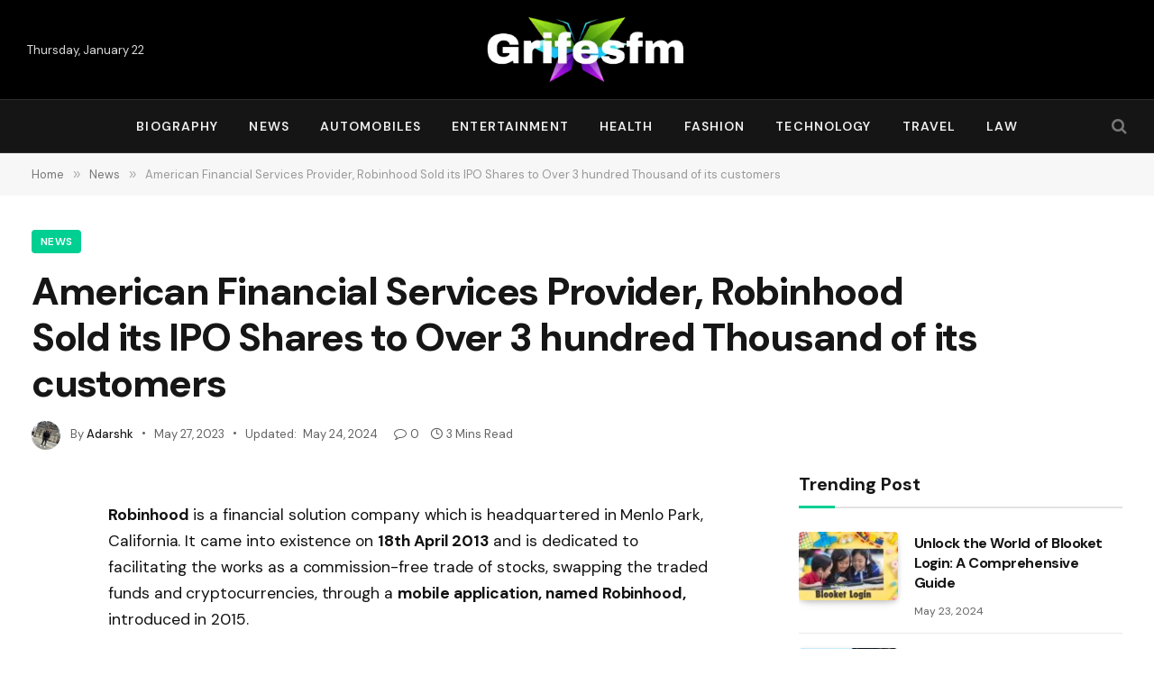

--- FILE ---
content_type: text/html; charset=UTF-8
request_url: https://www.grifesfm.com/american-financial-services-provider-robinhood-sold-its-ipo-shares-to-over-3-hundred-thousand-of-its-customers/
body_size: 24774
content:

<!DOCTYPE html>
<html lang="en-US" class="s-light site-s-light">

<head>

	<meta charset="UTF-8" />
	<meta name="viewport" content="width=device-width, initial-scale=1" />
	<meta name='robots' content='index, follow, max-image-preview:large, max-snippet:-1, max-video-preview:-1' />
	<style>img:is([sizes="auto" i], [sizes^="auto," i]) { contain-intrinsic-size: 3000px 1500px }</style>
	
	<!-- This site is optimized with the Yoast SEO Premium plugin v25.3.1 (Yoast SEO v25.4) - https://yoast.com/wordpress/plugins/seo/ -->
	<title>Robinhood Sells IPO Shares to Over 300K Customers</title><link rel="preload" as="font" href="https://www.grifesfm.com/wp-content/themes/smart-mag/css/icons/fonts/ts-icons.woff2?v3.2" type="font/woff2" crossorigin="anonymous" />
	<meta name="description" content="Robinhood claimed in a post on its app that the IPO, which raised around $2 billion and valued the firm at $32 billion, attracted 301,573.." />
	<link rel="canonical" href="https://www.grifesfm.com/american-financial-services-provider-robinhood-sold-its-ipo-shares-to-over-3-hundred-thousand-of-its-customers/" />
	<meta property="og:locale" content="en_US" />
	<meta property="og:type" content="article" />
	<meta property="og:title" content="American Financial Services Provider, Robinhood Sold its IPO Shares to Over 3 hundred Thousand of its customers" />
	<meta property="og:description" content="Robinhood claimed in a post on its app that the IPO, which raised around $2 billion and valued the firm at $32 billion, attracted 301,573.." />
	<meta property="og:url" content="https://www.grifesfm.com/american-financial-services-provider-robinhood-sold-its-ipo-shares-to-over-3-hundred-thousand-of-its-customers/" />
	<meta property="og:site_name" content="grifesfm" />
	<meta property="article:published_time" content="2023-05-27T19:38:06+00:00" />
	<meta property="article:modified_time" content="2024-05-24T09:24:01+00:00" />
	<meta name="author" content="Adarshk" />
	<meta name="twitter:card" content="summary_large_image" />
	<meta name="twitter:label1" content="Written by" />
	<meta name="twitter:data1" content="Adarshk" />
	<meta name="twitter:label2" content="Est. reading time" />
	<meta name="twitter:data2" content="3 minutes" />
	<script type="application/ld+json" class="yoast-schema-graph">{"@context":"https://schema.org","@graph":[{"@type":["WebPage","FAQPage"],"@id":"https://www.grifesfm.com/american-financial-services-provider-robinhood-sold-its-ipo-shares-to-over-3-hundred-thousand-of-its-customers/","url":"https://www.grifesfm.com/american-financial-services-provider-robinhood-sold-its-ipo-shares-to-over-3-hundred-thousand-of-its-customers/","name":"Robinhood Sells IPO Shares to Over 300K Customers","isPartOf":{"@id":"https://www.grifesfm.com/#website"},"datePublished":"2023-05-27T19:38:06+00:00","dateModified":"2024-05-24T09:24:01+00:00","author":{"@id":"https://www.grifesfm.com/#/schema/person/58d953b606520fe4fff14b959ce35489"},"description":"Robinhood claimed in a post on its app that the IPO, which raised around $2 billion and valued the firm at $32 billion, attracted 301,573..","breadcrumb":{"@id":"https://www.grifesfm.com/american-financial-services-provider-robinhood-sold-its-ipo-shares-to-over-3-hundred-thousand-of-its-customers/#breadcrumb"},"mainEntity":[{"@id":"https://www.grifesfm.com/american-financial-services-provider-robinhood-sold-its-ipo-shares-to-over-3-hundred-thousand-of-its-customers/#faq-question-1681131805215"},{"@id":"https://www.grifesfm.com/american-financial-services-provider-robinhood-sold-its-ipo-shares-to-over-3-hundred-thousand-of-its-customers/#faq-question-1681131862637"},{"@id":"https://www.grifesfm.com/american-financial-services-provider-robinhood-sold-its-ipo-shares-to-over-3-hundred-thousand-of-its-customers/#faq-question-1681131941635"},{"@id":"https://www.grifesfm.com/american-financial-services-provider-robinhood-sold-its-ipo-shares-to-over-3-hundred-thousand-of-its-customers/#faq-question-1681131981814"},{"@id":"https://www.grifesfm.com/american-financial-services-provider-robinhood-sold-its-ipo-shares-to-over-3-hundred-thousand-of-its-customers/#faq-question-1681132042209"}],"inLanguage":"en-US","potentialAction":[{"@type":"ReadAction","target":["https://www.grifesfm.com/american-financial-services-provider-robinhood-sold-its-ipo-shares-to-over-3-hundred-thousand-of-its-customers/"]}]},{"@type":"BreadcrumbList","@id":"https://www.grifesfm.com/american-financial-services-provider-robinhood-sold-its-ipo-shares-to-over-3-hundred-thousand-of-its-customers/#breadcrumb","itemListElement":[{"@type":"ListItem","position":1,"name":"Home","item":"https://www.grifesfm.com/"},{"@type":"ListItem","position":2,"name":"American Financial Services Provider, Robinhood Sold its IPO Shares to Over 3 hundred Thousand of its customers"}]},{"@type":"WebSite","@id":"https://www.grifesfm.com/#website","url":"https://www.grifesfm.com/","name":"grifesfm","description":"","potentialAction":[{"@type":"SearchAction","target":{"@type":"EntryPoint","urlTemplate":"https://www.grifesfm.com/?s={search_term_string}"},"query-input":{"@type":"PropertyValueSpecification","valueRequired":true,"valueName":"search_term_string"}}],"inLanguage":"en-US"},{"@type":"Person","@id":"https://www.grifesfm.com/#/schema/person/58d953b606520fe4fff14b959ce35489","name":"Adarshk","image":{"@type":"ImageObject","inLanguage":"en-US","@id":"https://www.grifesfm.com/#/schema/person/image/","url":"https://secure.gravatar.com/avatar/95adfc7d219cdfdd0ec946e59f3fc91d7c390e2f4e38b6be71a1c77860a6cd6b?s=96&d=mm&r=g","contentUrl":"https://secure.gravatar.com/avatar/95adfc7d219cdfdd0ec946e59f3fc91d7c390e2f4e38b6be71a1c77860a6cd6b?s=96&d=mm&r=g","caption":"Adarshk"},"url":"https://www.grifesfm.com/author/adarshkumaroffi21/"},{"@type":"Question","@id":"https://www.grifesfm.com/american-financial-services-provider-robinhood-sold-its-ipo-shares-to-over-3-hundred-thousand-of-its-customers/#faq-question-1681131805215","position":1,"url":"https://www.grifesfm.com/american-financial-services-provider-robinhood-sold-its-ipo-shares-to-over-3-hundred-thousand-of-its-customers/#faq-question-1681131805215","name":"Q1. What are the services provided by Robinhood company?","answerCount":1,"acceptedAnswer":{"@type":"Answer","text":"Ans. Robinhood is a financial service provider which is dedicated to facilitating the work of commission-free trade of stocks, swapping the traded funds and cryptocurrencies, through a <strong>mobile application, named Robinhood.</strong>","inLanguage":"en-US"},"inLanguage":"en-US"},{"@type":"Question","@id":"https://www.grifesfm.com/american-financial-services-provider-robinhood-sold-its-ipo-shares-to-over-3-hundred-thousand-of-its-customers/#faq-question-1681131862637","position":2,"url":"https://www.grifesfm.com/american-financial-services-provider-robinhood-sold-its-ipo-shares-to-over-3-hundred-thousand-of-its-customers/#faq-question-1681131862637","name":"Q2. Who is the founder of Robinhood?","answerCount":1,"acceptedAnswer":{"@type":"Answer","text":"Ans. Baiju Bhatt and Vladimir Tenev founded this company.","inLanguage":"en-US"},"inLanguage":"en-US"},{"@type":"Question","@id":"https://www.grifesfm.com/american-financial-services-provider-robinhood-sold-its-ipo-shares-to-over-3-hundred-thousand-of-its-customers/#faq-question-1681131941635","position":3,"url":"https://www.grifesfm.com/american-financial-services-provider-robinhood-sold-its-ipo-shares-to-over-3-hundred-thousand-of-its-customers/#faq-question-1681131941635","name":"Q3. Is Robinhood a FINRA-regulated broker-dealer or not?","answerCount":1,"acceptedAnswer":{"@type":"Answer","text":"Ans. Yes, Robinhood is a FINRA-regulated broker-dealer.","inLanguage":"en-US"},"inLanguage":"en-US"},{"@type":"Question","@id":"https://www.grifesfm.com/american-financial-services-provider-robinhood-sold-its-ipo-shares-to-over-3-hundred-thousand-of-its-customers/#faq-question-1681131981814","position":4,"url":"https://www.grifesfm.com/american-financial-services-provider-robinhood-sold-its-ipo-shares-to-over-3-hundred-thousand-of-its-customers/#faq-question-1681131981814","name":"Q4. What percent of shares have been sold by Robinhood in the IPO?","answerCount":1,"acceptedAnswer":{"@type":"Answer","text":"Ans. Almost 25% of IPO shares have been sold by Robinhood in this deal to its users.","inLanguage":"en-US"},"inLanguage":"en-US"},{"@type":"Question","@id":"https://www.grifesfm.com/american-financial-services-provider-robinhood-sold-its-ipo-shares-to-over-3-hundred-thousand-of-its-customers/#faq-question-1681132042209","position":5,"url":"https://www.grifesfm.com/american-financial-services-provider-robinhood-sold-its-ipo-shares-to-over-3-hundred-thousand-of-its-customers/#faq-question-1681132042209","name":"Q5. At what amount did the raising of Robinhood closed?","answerCount":1,"acceptedAnswer":{"@type":"Answer","text":"Ans. The raising closed to $2 billion. ","inLanguage":"en-US"},"inLanguage":"en-US"}]}</script>
	<!-- / Yoast SEO Premium plugin. -->


<link rel='dns-prefetch' href='//fonts.googleapis.com' />
<link rel="alternate" type="application/rss+xml" title="grifesfm &raquo; Feed" href="https://www.grifesfm.com/feed/" />
<link rel="alternate" type="application/rss+xml" title="grifesfm &raquo; Comments Feed" href="https://www.grifesfm.com/comments/feed/" />
<link rel="alternate" type="application/rss+xml" title="grifesfm &raquo; American Financial Services Provider, Robinhood Sold its IPO Shares to Over 3 hundred Thousand of its customers Comments Feed" href="https://www.grifesfm.com/american-financial-services-provider-robinhood-sold-its-ipo-shares-to-over-3-hundred-thousand-of-its-customers/feed/" />
<script type="text/javascript">
/* <![CDATA[ */
window._wpemojiSettings = {"baseUrl":"https:\/\/s.w.org\/images\/core\/emoji\/16.0.1\/72x72\/","ext":".png","svgUrl":"https:\/\/s.w.org\/images\/core\/emoji\/16.0.1\/svg\/","svgExt":".svg","source":{"concatemoji":"https:\/\/www.grifesfm.com\/wp-includes\/js\/wp-emoji-release.min.js?ver=6.8.3"}};
/*! This file is auto-generated */
!function(s,n){var o,i,e;function c(e){try{var t={supportTests:e,timestamp:(new Date).valueOf()};sessionStorage.setItem(o,JSON.stringify(t))}catch(e){}}function p(e,t,n){e.clearRect(0,0,e.canvas.width,e.canvas.height),e.fillText(t,0,0);var t=new Uint32Array(e.getImageData(0,0,e.canvas.width,e.canvas.height).data),a=(e.clearRect(0,0,e.canvas.width,e.canvas.height),e.fillText(n,0,0),new Uint32Array(e.getImageData(0,0,e.canvas.width,e.canvas.height).data));return t.every(function(e,t){return e===a[t]})}function u(e,t){e.clearRect(0,0,e.canvas.width,e.canvas.height),e.fillText(t,0,0);for(var n=e.getImageData(16,16,1,1),a=0;a<n.data.length;a++)if(0!==n.data[a])return!1;return!0}function f(e,t,n,a){switch(t){case"flag":return n(e,"\ud83c\udff3\ufe0f\u200d\u26a7\ufe0f","\ud83c\udff3\ufe0f\u200b\u26a7\ufe0f")?!1:!n(e,"\ud83c\udde8\ud83c\uddf6","\ud83c\udde8\u200b\ud83c\uddf6")&&!n(e,"\ud83c\udff4\udb40\udc67\udb40\udc62\udb40\udc65\udb40\udc6e\udb40\udc67\udb40\udc7f","\ud83c\udff4\u200b\udb40\udc67\u200b\udb40\udc62\u200b\udb40\udc65\u200b\udb40\udc6e\u200b\udb40\udc67\u200b\udb40\udc7f");case"emoji":return!a(e,"\ud83e\udedf")}return!1}function g(e,t,n,a){var r="undefined"!=typeof WorkerGlobalScope&&self instanceof WorkerGlobalScope?new OffscreenCanvas(300,150):s.createElement("canvas"),o=r.getContext("2d",{willReadFrequently:!0}),i=(o.textBaseline="top",o.font="600 32px Arial",{});return e.forEach(function(e){i[e]=t(o,e,n,a)}),i}function t(e){var t=s.createElement("script");t.src=e,t.defer=!0,s.head.appendChild(t)}"undefined"!=typeof Promise&&(o="wpEmojiSettingsSupports",i=["flag","emoji"],n.supports={everything:!0,everythingExceptFlag:!0},e=new Promise(function(e){s.addEventListener("DOMContentLoaded",e,{once:!0})}),new Promise(function(t){var n=function(){try{var e=JSON.parse(sessionStorage.getItem(o));if("object"==typeof e&&"number"==typeof e.timestamp&&(new Date).valueOf()<e.timestamp+604800&&"object"==typeof e.supportTests)return e.supportTests}catch(e){}return null}();if(!n){if("undefined"!=typeof Worker&&"undefined"!=typeof OffscreenCanvas&&"undefined"!=typeof URL&&URL.createObjectURL&&"undefined"!=typeof Blob)try{var e="postMessage("+g.toString()+"("+[JSON.stringify(i),f.toString(),p.toString(),u.toString()].join(",")+"));",a=new Blob([e],{type:"text/javascript"}),r=new Worker(URL.createObjectURL(a),{name:"wpTestEmojiSupports"});return void(r.onmessage=function(e){c(n=e.data),r.terminate(),t(n)})}catch(e){}c(n=g(i,f,p,u))}t(n)}).then(function(e){for(var t in e)n.supports[t]=e[t],n.supports.everything=n.supports.everything&&n.supports[t],"flag"!==t&&(n.supports.everythingExceptFlag=n.supports.everythingExceptFlag&&n.supports[t]);n.supports.everythingExceptFlag=n.supports.everythingExceptFlag&&!n.supports.flag,n.DOMReady=!1,n.readyCallback=function(){n.DOMReady=!0}}).then(function(){return e}).then(function(){var e;n.supports.everything||(n.readyCallback(),(e=n.source||{}).concatemoji?t(e.concatemoji):e.wpemoji&&e.twemoji&&(t(e.twemoji),t(e.wpemoji)))}))}((window,document),window._wpemojiSettings);
/* ]]> */
</script>
<style id='wp-emoji-styles-inline-css' type='text/css'>

	img.wp-smiley, img.emoji {
		display: inline !important;
		border: none !important;
		box-shadow: none !important;
		height: 1em !important;
		width: 1em !important;
		margin: 0 0.07em !important;
		vertical-align: -0.1em !important;
		background: none !important;
		padding: 0 !important;
	}
</style>
<link rel='stylesheet' id='wp-block-library-css' href='https://www.grifesfm.com/wp-includes/css/dist/block-library/style.min.css?ver=6.8.3' type='text/css' media='all' />
<style id='classic-theme-styles-inline-css' type='text/css'>
/*! This file is auto-generated */
.wp-block-button__link{color:#fff;background-color:#32373c;border-radius:9999px;box-shadow:none;text-decoration:none;padding:calc(.667em + 2px) calc(1.333em + 2px);font-size:1.125em}.wp-block-file__button{background:#32373c;color:#fff;text-decoration:none}
</style>
<style id='global-styles-inline-css' type='text/css'>
:root{--wp--preset--aspect-ratio--square: 1;--wp--preset--aspect-ratio--4-3: 4/3;--wp--preset--aspect-ratio--3-4: 3/4;--wp--preset--aspect-ratio--3-2: 3/2;--wp--preset--aspect-ratio--2-3: 2/3;--wp--preset--aspect-ratio--16-9: 16/9;--wp--preset--aspect-ratio--9-16: 9/16;--wp--preset--color--black: #000000;--wp--preset--color--cyan-bluish-gray: #abb8c3;--wp--preset--color--white: #ffffff;--wp--preset--color--pale-pink: #f78da7;--wp--preset--color--vivid-red: #cf2e2e;--wp--preset--color--luminous-vivid-orange: #ff6900;--wp--preset--color--luminous-vivid-amber: #fcb900;--wp--preset--color--light-green-cyan: #7bdcb5;--wp--preset--color--vivid-green-cyan: #00d084;--wp--preset--color--pale-cyan-blue: #8ed1fc;--wp--preset--color--vivid-cyan-blue: #0693e3;--wp--preset--color--vivid-purple: #9b51e0;--wp--preset--gradient--vivid-cyan-blue-to-vivid-purple: linear-gradient(135deg,rgba(6,147,227,1) 0%,rgb(155,81,224) 100%);--wp--preset--gradient--light-green-cyan-to-vivid-green-cyan: linear-gradient(135deg,rgb(122,220,180) 0%,rgb(0,208,130) 100%);--wp--preset--gradient--luminous-vivid-amber-to-luminous-vivid-orange: linear-gradient(135deg,rgba(252,185,0,1) 0%,rgba(255,105,0,1) 100%);--wp--preset--gradient--luminous-vivid-orange-to-vivid-red: linear-gradient(135deg,rgba(255,105,0,1) 0%,rgb(207,46,46) 100%);--wp--preset--gradient--very-light-gray-to-cyan-bluish-gray: linear-gradient(135deg,rgb(238,238,238) 0%,rgb(169,184,195) 100%);--wp--preset--gradient--cool-to-warm-spectrum: linear-gradient(135deg,rgb(74,234,220) 0%,rgb(151,120,209) 20%,rgb(207,42,186) 40%,rgb(238,44,130) 60%,rgb(251,105,98) 80%,rgb(254,248,76) 100%);--wp--preset--gradient--blush-light-purple: linear-gradient(135deg,rgb(255,206,236) 0%,rgb(152,150,240) 100%);--wp--preset--gradient--blush-bordeaux: linear-gradient(135deg,rgb(254,205,165) 0%,rgb(254,45,45) 50%,rgb(107,0,62) 100%);--wp--preset--gradient--luminous-dusk: linear-gradient(135deg,rgb(255,203,112) 0%,rgb(199,81,192) 50%,rgb(65,88,208) 100%);--wp--preset--gradient--pale-ocean: linear-gradient(135deg,rgb(255,245,203) 0%,rgb(182,227,212) 50%,rgb(51,167,181) 100%);--wp--preset--gradient--electric-grass: linear-gradient(135deg,rgb(202,248,128) 0%,rgb(113,206,126) 100%);--wp--preset--gradient--midnight: linear-gradient(135deg,rgb(2,3,129) 0%,rgb(40,116,252) 100%);--wp--preset--font-size--small: 13px;--wp--preset--font-size--medium: 20px;--wp--preset--font-size--large: 36px;--wp--preset--font-size--x-large: 42px;--wp--preset--spacing--20: 0.44rem;--wp--preset--spacing--30: 0.67rem;--wp--preset--spacing--40: 1rem;--wp--preset--spacing--50: 1.5rem;--wp--preset--spacing--60: 2.25rem;--wp--preset--spacing--70: 3.38rem;--wp--preset--spacing--80: 5.06rem;--wp--preset--shadow--natural: 6px 6px 9px rgba(0, 0, 0, 0.2);--wp--preset--shadow--deep: 12px 12px 50px rgba(0, 0, 0, 0.4);--wp--preset--shadow--sharp: 6px 6px 0px rgba(0, 0, 0, 0.2);--wp--preset--shadow--outlined: 6px 6px 0px -3px rgba(255, 255, 255, 1), 6px 6px rgba(0, 0, 0, 1);--wp--preset--shadow--crisp: 6px 6px 0px rgba(0, 0, 0, 1);}:where(.is-layout-flex){gap: 0.5em;}:where(.is-layout-grid){gap: 0.5em;}body .is-layout-flex{display: flex;}.is-layout-flex{flex-wrap: wrap;align-items: center;}.is-layout-flex > :is(*, div){margin: 0;}body .is-layout-grid{display: grid;}.is-layout-grid > :is(*, div){margin: 0;}:where(.wp-block-columns.is-layout-flex){gap: 2em;}:where(.wp-block-columns.is-layout-grid){gap: 2em;}:where(.wp-block-post-template.is-layout-flex){gap: 1.25em;}:where(.wp-block-post-template.is-layout-grid){gap: 1.25em;}.has-black-color{color: var(--wp--preset--color--black) !important;}.has-cyan-bluish-gray-color{color: var(--wp--preset--color--cyan-bluish-gray) !important;}.has-white-color{color: var(--wp--preset--color--white) !important;}.has-pale-pink-color{color: var(--wp--preset--color--pale-pink) !important;}.has-vivid-red-color{color: var(--wp--preset--color--vivid-red) !important;}.has-luminous-vivid-orange-color{color: var(--wp--preset--color--luminous-vivid-orange) !important;}.has-luminous-vivid-amber-color{color: var(--wp--preset--color--luminous-vivid-amber) !important;}.has-light-green-cyan-color{color: var(--wp--preset--color--light-green-cyan) !important;}.has-vivid-green-cyan-color{color: var(--wp--preset--color--vivid-green-cyan) !important;}.has-pale-cyan-blue-color{color: var(--wp--preset--color--pale-cyan-blue) !important;}.has-vivid-cyan-blue-color{color: var(--wp--preset--color--vivid-cyan-blue) !important;}.has-vivid-purple-color{color: var(--wp--preset--color--vivid-purple) !important;}.has-black-background-color{background-color: var(--wp--preset--color--black) !important;}.has-cyan-bluish-gray-background-color{background-color: var(--wp--preset--color--cyan-bluish-gray) !important;}.has-white-background-color{background-color: var(--wp--preset--color--white) !important;}.has-pale-pink-background-color{background-color: var(--wp--preset--color--pale-pink) !important;}.has-vivid-red-background-color{background-color: var(--wp--preset--color--vivid-red) !important;}.has-luminous-vivid-orange-background-color{background-color: var(--wp--preset--color--luminous-vivid-orange) !important;}.has-luminous-vivid-amber-background-color{background-color: var(--wp--preset--color--luminous-vivid-amber) !important;}.has-light-green-cyan-background-color{background-color: var(--wp--preset--color--light-green-cyan) !important;}.has-vivid-green-cyan-background-color{background-color: var(--wp--preset--color--vivid-green-cyan) !important;}.has-pale-cyan-blue-background-color{background-color: var(--wp--preset--color--pale-cyan-blue) !important;}.has-vivid-cyan-blue-background-color{background-color: var(--wp--preset--color--vivid-cyan-blue) !important;}.has-vivid-purple-background-color{background-color: var(--wp--preset--color--vivid-purple) !important;}.has-black-border-color{border-color: var(--wp--preset--color--black) !important;}.has-cyan-bluish-gray-border-color{border-color: var(--wp--preset--color--cyan-bluish-gray) !important;}.has-white-border-color{border-color: var(--wp--preset--color--white) !important;}.has-pale-pink-border-color{border-color: var(--wp--preset--color--pale-pink) !important;}.has-vivid-red-border-color{border-color: var(--wp--preset--color--vivid-red) !important;}.has-luminous-vivid-orange-border-color{border-color: var(--wp--preset--color--luminous-vivid-orange) !important;}.has-luminous-vivid-amber-border-color{border-color: var(--wp--preset--color--luminous-vivid-amber) !important;}.has-light-green-cyan-border-color{border-color: var(--wp--preset--color--light-green-cyan) !important;}.has-vivid-green-cyan-border-color{border-color: var(--wp--preset--color--vivid-green-cyan) !important;}.has-pale-cyan-blue-border-color{border-color: var(--wp--preset--color--pale-cyan-blue) !important;}.has-vivid-cyan-blue-border-color{border-color: var(--wp--preset--color--vivid-cyan-blue) !important;}.has-vivid-purple-border-color{border-color: var(--wp--preset--color--vivid-purple) !important;}.has-vivid-cyan-blue-to-vivid-purple-gradient-background{background: var(--wp--preset--gradient--vivid-cyan-blue-to-vivid-purple) !important;}.has-light-green-cyan-to-vivid-green-cyan-gradient-background{background: var(--wp--preset--gradient--light-green-cyan-to-vivid-green-cyan) !important;}.has-luminous-vivid-amber-to-luminous-vivid-orange-gradient-background{background: var(--wp--preset--gradient--luminous-vivid-amber-to-luminous-vivid-orange) !important;}.has-luminous-vivid-orange-to-vivid-red-gradient-background{background: var(--wp--preset--gradient--luminous-vivid-orange-to-vivid-red) !important;}.has-very-light-gray-to-cyan-bluish-gray-gradient-background{background: var(--wp--preset--gradient--very-light-gray-to-cyan-bluish-gray) !important;}.has-cool-to-warm-spectrum-gradient-background{background: var(--wp--preset--gradient--cool-to-warm-spectrum) !important;}.has-blush-light-purple-gradient-background{background: var(--wp--preset--gradient--blush-light-purple) !important;}.has-blush-bordeaux-gradient-background{background: var(--wp--preset--gradient--blush-bordeaux) !important;}.has-luminous-dusk-gradient-background{background: var(--wp--preset--gradient--luminous-dusk) !important;}.has-pale-ocean-gradient-background{background: var(--wp--preset--gradient--pale-ocean) !important;}.has-electric-grass-gradient-background{background: var(--wp--preset--gradient--electric-grass) !important;}.has-midnight-gradient-background{background: var(--wp--preset--gradient--midnight) !important;}.has-small-font-size{font-size: var(--wp--preset--font-size--small) !important;}.has-medium-font-size{font-size: var(--wp--preset--font-size--medium) !important;}.has-large-font-size{font-size: var(--wp--preset--font-size--large) !important;}.has-x-large-font-size{font-size: var(--wp--preset--font-size--x-large) !important;}
:where(.wp-block-post-template.is-layout-flex){gap: 1.25em;}:where(.wp-block-post-template.is-layout-grid){gap: 1.25em;}
:where(.wp-block-columns.is-layout-flex){gap: 2em;}:where(.wp-block-columns.is-layout-grid){gap: 2em;}
:root :where(.wp-block-pullquote){font-size: 1.5em;line-height: 1.6;}
</style>
<link rel='stylesheet' id='ez-toc-css' href='https://www.grifesfm.com/wp-content/plugins/easy-table-of-contents/assets/css/screen.min.css?ver=2.0.75' type='text/css' media='all' />
<style id='ez-toc-inline-css' type='text/css'>
div#ez-toc-container .ez-toc-title {font-size: 120%;}div#ez-toc-container .ez-toc-title {font-weight: 500;}div#ez-toc-container ul li , div#ez-toc-container ul li a {font-size: 95%;}div#ez-toc-container ul li , div#ez-toc-container ul li a {font-weight: 500;}div#ez-toc-container nav ul ul li {font-size: 90%;}
.ez-toc-container-direction {direction: ltr;}.ez-toc-counter ul{counter-reset: item ;}.ez-toc-counter nav ul li a::before {content: counters(item, '.', decimal) '. ';display: inline-block;counter-increment: item;flex-grow: 0;flex-shrink: 0;margin-right: .2em; float: left; }.ez-toc-widget-direction {direction: ltr;}.ez-toc-widget-container ul{counter-reset: item ;}.ez-toc-widget-container nav ul li a::before {content: counters(item, '.', decimal) '. ';display: inline-block;counter-increment: item;flex-grow: 0;flex-shrink: 0;margin-right: .2em; float: left; }
</style>
<link rel='stylesheet' id='smartmag-core-css' href='https://www.grifesfm.com/wp-content/themes/smart-mag/style.css?ver=10.3.0' type='text/css' media='all' />
<style id='smartmag-core-inline-css' type='text/css'>
:root { --c-main: #00cf92;
--c-main-rgb: 0,207,146;
--text-font: "DM Sans", system-ui, -apple-system, "Segoe UI", Arial, sans-serif;
--body-font: "DM Sans", system-ui, -apple-system, "Segoe UI", Arial, sans-serif;
--title-font: var(--body-font);
--h-font: var(--body-font);
--title-size-xs: 16px;
--title-size-s: 17px;
--title-size-l: 22px;
--main-width: 1240px;
--c-post-meta: #636363;
--p-title-space: 11px;
--c-excerpts: #474747;
--excerpt-size: 14px;
--post-content-gaps: 1.5em; }
.post-title:not(._) { font-weight: bold; letter-spacing: -0.03em; }
.smart-head-main .offcanvas-toggle { transform: scale(0.85); }
.smart-head .ts-button1:not(._) { color: #0a0a0a; }
.smart-head .ts-button1 { background-color: var(--c-main); }
.post-meta { font-family: var(--body-font); }
.post-meta .post-cat > a { font-weight: bold; letter-spacing: 0.1em; }
.s-light .block-wrap.s-dark { --c-post-meta: var(--c-contrast-450); }
.s-dark, .s-light .block-wrap.s-dark { --c-post-meta: #e0e0e0; }
.post-meta { --p-meta-sep: "\b7"; --p-meta-sep-pad: 10px; }
.post-meta .meta-item:before { transform: scale(2); }
.l-post { --media-radius: 4px; }
.l-post .excerpt { font-family: var(--body-font); }
.cat-labels .category { border-radius: 4px; }
.block-head .heading { font-family: var(--body-font); }
.block-head-c .heading { font-size: 20px; font-weight: bold; text-transform: initial; }
.block-head-c { --line-weight: 3px; --border-weight: 2px; }
.load-button { padding-top: 14px; padding-bottom: 14px; padding-left: 14px; padding-right: 14px; border-radius: 20px; }
.loop-grid-base .media { margin-bottom: 20px; }
.loop-grid-sm .post-title { font-size: 18px; }
.has-nums-a .l-post .post-title:before,
.has-nums-b .l-post .content:before { font-size: 23px; }
.has-nums:not(.has-nums-c) { --num-color: var(--c-main); }
.has-nums-a .l-post .post-title:before,
.has-nums-b .l-post .content:before { content: counter(ts-loop) "."; }
.post-meta-single .meta-item, .post-meta-single .text-in { font-size: 13px; }
.author-box .bio { font-size: 15px; }
.the-post-header .post-meta .post-title { font-family: var(--body-font); font-weight: 800; }
.entry-content { font-size: 17.5px; letter-spacing: -.003em; }
.site-s-light .entry-content { color: #111111; }
.entry-content { --c-a: #01b27d; }
:where(.entry-content) a { text-decoration: underline; text-underline-offset: 4px; text-decoration-thickness: 2px; }
.entry-content p { --post-content-gaps: 1.3em; }
.s-head-large .sub-title { font-weight: 500; }
.site-s-light .s-head-large .sub-title { color: #494949; }
@media (min-width: 1200px) { .post-meta .text-in, .post-meta .post-cat > a { font-size: 11px; } }
@media (max-width: 767px) { .entry-content { font-size: 16px; } }


</style>
<link rel='stylesheet' id='smartmag-magnific-popup-css' href='https://www.grifesfm.com/wp-content/themes/smart-mag/css/lightbox.css?ver=10.3.0' type='text/css' media='all' />
<link rel='stylesheet' id='smartmag-icons-css' href='https://www.grifesfm.com/wp-content/themes/smart-mag/css/icons/icons.css?ver=10.3.0' type='text/css' media='all' />
<link rel='stylesheet' id='smartmag-gfonts-custom-css' href='https://fonts.googleapis.com/css?family=DM+Sans%3A400%2C500%2C600%2C700%2C800&#038;display=swap' type='text/css' media='all' />
<script type="text/javascript" id="smartmag-lazy-inline-js-after">
/* <![CDATA[ */
/**
 * @copyright ThemeSphere
 * @preserve
 */
var BunyadLazy={};BunyadLazy.load=function(){function a(e,n){var t={};e.dataset.bgset&&e.dataset.sizes?(t.sizes=e.dataset.sizes,t.srcset=e.dataset.bgset):t.src=e.dataset.bgsrc,function(t){var a=t.dataset.ratio;if(0<a){const e=t.parentElement;if(e.classList.contains("media-ratio")){const n=e.style;n.getPropertyValue("--a-ratio")||(n.paddingBottom=100/a+"%")}}}(e);var a,o=document.createElement("img");for(a in o.onload=function(){var t="url('"+(o.currentSrc||o.src)+"')",a=e.style;a.backgroundImage!==t&&requestAnimationFrame(()=>{a.backgroundImage=t,n&&n()}),o.onload=null,o.onerror=null,o=null},o.onerror=o.onload,t)o.setAttribute(a,t[a]);o&&o.complete&&0<o.naturalWidth&&o.onload&&o.onload()}function e(t){t.dataset.loaded||a(t,()=>{document.dispatchEvent(new Event("lazyloaded")),t.dataset.loaded=1})}function n(t){"complete"===document.readyState?t():window.addEventListener("load",t)}return{initEarly:function(){var t,a=()=>{document.querySelectorAll(".img.bg-cover:not(.lazyload)").forEach(e)};"complete"!==document.readyState?(t=setInterval(a,150),n(()=>{a(),clearInterval(t)})):a()},callOnLoad:n,initBgImages:function(t){t&&n(()=>{document.querySelectorAll(".img.bg-cover").forEach(e)})},bgLoad:a}}(),BunyadLazy.load.initEarly();
/* ]]> */
</script>
<script type="text/javascript" src="https://www.grifesfm.com/wp-includes/js/jquery/jquery.min.js?ver=3.7.1" id="jquery-core-js"></script>
<script type="text/javascript" src="https://www.grifesfm.com/wp-includes/js/jquery/jquery-migrate.min.js?ver=3.4.1" id="jquery-migrate-js"></script>
<link rel="https://api.w.org/" href="https://www.grifesfm.com/wp-json/" /><link rel="alternate" title="JSON" type="application/json" href="https://www.grifesfm.com/wp-json/wp/v2/posts/4786" /><link rel="EditURI" type="application/rsd+xml" title="RSD" href="https://www.grifesfm.com/xmlrpc.php?rsd" />
<meta name="generator" content="WordPress 6.8.3" />
<link rel='shortlink' href='https://www.grifesfm.com/?p=4786' />
<link rel="alternate" title="oEmbed (JSON)" type="application/json+oembed" href="https://www.grifesfm.com/wp-json/oembed/1.0/embed?url=https%3A%2F%2Fwww.grifesfm.com%2Famerican-financial-services-provider-robinhood-sold-its-ipo-shares-to-over-3-hundred-thousand-of-its-customers%2F" />
<link rel="alternate" title="oEmbed (XML)" type="text/xml+oembed" href="https://www.grifesfm.com/wp-json/oembed/1.0/embed?url=https%3A%2F%2Fwww.grifesfm.com%2Famerican-financial-services-provider-robinhood-sold-its-ipo-shares-to-over-3-hundred-thousand-of-its-customers%2F&#038;format=xml" />

		<script>
		var BunyadSchemeKey = 'bunyad-scheme';
		(() => {
			const d = document.documentElement;
			const c = d.classList;
			var scheme = localStorage.getItem(BunyadSchemeKey);
			
			if (!scheme && window.matchMedia && window.matchMedia('(prefers-color-scheme: dark)').matches) {
				scheme ='dark';
				d.dataset.autoDark = 1;
			}
			
			if (scheme) {
				d.dataset.origClass = c;
				scheme === 'dark' ? c.remove('s-light', 'site-s-light') : c.remove('s-dark', 'site-s-dark');
				c.add('site-s-' + scheme, 's-' + scheme);
			}
		})();
		</script>
		<meta name="generator" content="Elementor 3.30.0; features: additional_custom_breakpoints; settings: css_print_method-external, google_font-enabled, font_display-swap">
			<style>
				.e-con.e-parent:nth-of-type(n+4):not(.e-lazyloaded):not(.e-no-lazyload),
				.e-con.e-parent:nth-of-type(n+4):not(.e-lazyloaded):not(.e-no-lazyload) * {
					background-image: none !important;
				}
				@media screen and (max-height: 1024px) {
					.e-con.e-parent:nth-of-type(n+3):not(.e-lazyloaded):not(.e-no-lazyload),
					.e-con.e-parent:nth-of-type(n+3):not(.e-lazyloaded):not(.e-no-lazyload) * {
						background-image: none !important;
					}
				}
				@media screen and (max-height: 640px) {
					.e-con.e-parent:nth-of-type(n+2):not(.e-lazyloaded):not(.e-no-lazyload),
					.e-con.e-parent:nth-of-type(n+2):not(.e-lazyloaded):not(.e-no-lazyload) * {
						background-image: none !important;
					}
				}
			</style>
			<link rel="icon" href="https://www.grifesfm.com/wp-content/uploads/2024/05/cropped-Untitled-design-98-1-32x32.png" sizes="32x32" />
<link rel="icon" href="https://www.grifesfm.com/wp-content/uploads/2024/05/cropped-Untitled-design-98-1-192x192.png" sizes="192x192" />
<link rel="apple-touch-icon" href="https://www.grifesfm.com/wp-content/uploads/2024/05/cropped-Untitled-design-98-1-180x180.png" />
<meta name="msapplication-TileImage" content="https://www.grifesfm.com/wp-content/uploads/2024/05/cropped-Untitled-design-98-1-270x270.png" />
		<style type="text/css" id="wp-custom-css">
			.single-post .single-featured .ar-bunyad-main {
    padding-bottom: 55.35533%;
}

.media-ratio .wp-post-image, .media-ratio > img{
	object-fit: contain;
}
.bold-footer-lower .inner{
	padding:5px;
}		</style>
		

</head>

<body class="wp-singular post-template-default single single-post postid-4786 single-format-standard wp-theme-smart-mag right-sidebar post-layout-large post-cat-41 has-lb has-lb-sm ts-img-hov-fade layout-normal elementor-default elementor-kit-8">



<div class="main-wrap">

	
<div class="off-canvas-backdrop"></div>
<div class="mobile-menu-container off-canvas s-dark" id="off-canvas">

	<div class="off-canvas-head">
		<a href="#" class="close">
			<span class="visuallyhidden">Close Menu</span>
			<i class="tsi tsi-times"></i>
		</a>

		<div class="ts-logo">
					</div>
	</div>

	<div class="off-canvas-content">

		
			<ul id="menu-main-menu" class="mobile-menu"><li id="menu-item-4870" class="menu-item menu-item-type-taxonomy menu-item-object-category menu-item-4870"><a href="https://www.grifesfm.com/category/biography/">Biography</a></li>
<li id="menu-item-4872" class="menu-item menu-item-type-taxonomy menu-item-object-category current-post-ancestor current-menu-parent current-post-parent menu-item-4872"><a href="https://www.grifesfm.com/category/news/">News</a></li>
<li id="menu-item-4869" class="menu-item menu-item-type-taxonomy menu-item-object-category menu-item-4869"><a href="https://www.grifesfm.com/category/automobiles/">Automobiles</a></li>
<li id="menu-item-8930" class="menu-item menu-item-type-taxonomy menu-item-object-category menu-item-8930"><a href="https://www.grifesfm.com/category/entertainment/">Entertainment</a></li>
<li id="menu-item-4871" class="menu-item menu-item-type-taxonomy menu-item-object-category menu-item-4871"><a href="https://www.grifesfm.com/category/health/">Health</a></li>
<li id="menu-item-8929" class="menu-item menu-item-type-taxonomy menu-item-object-category menu-item-8929"><a href="https://www.grifesfm.com/category/fashion/">Fashion</a></li>
<li id="menu-item-4873" class="menu-item menu-item-type-taxonomy menu-item-object-category menu-item-4873"><a href="https://www.grifesfm.com/category/technology/">Technology</a></li>
<li id="menu-item-8931" class="menu-item menu-item-type-taxonomy menu-item-object-category menu-item-8931"><a href="https://www.grifesfm.com/category/travel/">Travel</a></li>
<li id="menu-item-9696" class="menu-item menu-item-type-taxonomy menu-item-object-category menu-item-9696"><a href="https://www.grifesfm.com/category/law/">Law</a></li>
</ul>
		
					<div class="off-canvas-widgets">
				
		<div id="smartmag-block-posts-small-3" class="widget ts-block-widget smartmag-widget-posts-small">		
		<div class="block">
					<section class="block-wrap block-posts-small block-sc mb-none has-media-shadows" data-id="1">

			<div class="widget-title block-head block-head-ac block-head-b"><h5 class="heading">What's Hot</h5></div>	
			<div class="block-content">
				
	<div class="loop loop-small loop-small-a loop-sep loop-small-sep grid grid-1 md:grid-1 sm:grid-1 xs:grid-1">

					
<article class="l-post small-post small-a-post m-pos-left">

	
			<div class="media">

		
			<a href="https://www.grifesfm.com/ai-that-augments-not-replaces/" class="image-link media-ratio ar-bunyad-thumb" title="AI That Augments Not Replaces"><span data-bgsrc="https://www.grifesfm.com/wp-content/uploads/2025/10/AI-That-Augment-300x166.jpg" class="img bg-cover wp-post-image attachment-medium size-medium lazyload" data-bgset="https://www.grifesfm.com/wp-content/uploads/2025/10/AI-That-Augment-300x166.jpg 300w, https://www.grifesfm.com/wp-content/uploads/2025/10/AI-That-Augment-150x83.jpg 150w, https://www.grifesfm.com/wp-content/uploads/2025/10/AI-That-Augment-450x249.jpg 450w, https://www.grifesfm.com/wp-content/uploads/2025/10/AI-That-Augment.jpg 567w" data-sizes="(max-width: 114px) 100vw, 114px"></span></a>			
			
			
			
		
		</div>
	

	
		<div class="content">

			<div class="post-meta post-meta-a post-meta-left has-below"><h4 class="is-title post-title"><a href="https://www.grifesfm.com/ai-that-augments-not-replaces/">AI That Augments Not Replaces</a></h4><div class="post-meta-items meta-below"><span class="meta-item date"><span class="date-link"><time class="post-date" datetime="2025-10-29T10:43:48+00:00">October 29, 2025</time></span></span></div></div>			
			
			
		</div>

	
</article>	
					
<article class="l-post small-post small-a-post m-pos-left">

	
			<div class="media">

		
			<a href="https://www.grifesfm.com/ai-that-augments-replaces/" class="image-link media-ratio ar-bunyad-thumb" title="AI That Augments Replaces"><span data-bgsrc="https://www.grifesfm.com/wp-content/uploads/2025/10/AI-That-Augments-Replaces-300x169.jpg" class="img bg-cover wp-post-image attachment-medium size-medium lazyload" data-bgset="https://www.grifesfm.com/wp-content/uploads/2025/10/AI-That-Augments-Replaces-300x169.jpg 300w, https://www.grifesfm.com/wp-content/uploads/2025/10/AI-That-Augments-Replaces-150x84.jpg 150w, https://www.grifesfm.com/wp-content/uploads/2025/10/AI-That-Augments-Replaces-450x253.jpg 450w, https://www.grifesfm.com/wp-content/uploads/2025/10/AI-That-Augments-Replaces.jpg 600w" data-sizes="(max-width: 114px) 100vw, 114px"></span></a>			
			
			
			
		
		</div>
	

	
		<div class="content">

			<div class="post-meta post-meta-a post-meta-left has-below"><h4 class="is-title post-title"><a href="https://www.grifesfm.com/ai-that-augments-replaces/">AI That Augments Replaces</a></h4><div class="post-meta-items meta-below"><span class="meta-item date"><span class="date-link"><time class="post-date" datetime="2025-10-28T12:00:14+00:00">October 28, 2025</time></span></span></div></div>			
			
			
		</div>

	
</article>	
					
<article class="l-post small-post small-a-post m-pos-left">

	
			<div class="media">

		
			<a href="https://www.grifesfm.com/how-headless-cms-helps-sales-reps-stay-compliant-with-messaging-standards/" class="image-link media-ratio ar-bunyad-thumb" title="How Headless CMS Helps Sales Reps Stay Compliant with Messaging Standards"><span data-bgsrc="https://www.grifesfm.com/wp-content/uploads/2025/08/Blog-300x169.jpg" class="img bg-cover wp-post-image attachment-medium size-medium lazyload" data-bgset="https://www.grifesfm.com/wp-content/uploads/2025/08/Blog-300x169.jpg 300w, https://www.grifesfm.com/wp-content/uploads/2025/08/Blog-150x84.jpg 150w, https://www.grifesfm.com/wp-content/uploads/2025/08/Blog-450x253.jpg 450w, https://www.grifesfm.com/wp-content/uploads/2025/08/Blog-600x338.jpg 600w, https://www.grifesfm.com/wp-content/uploads/2025/08/Blog.jpg 746w" data-sizes="(max-width: 114px) 100vw, 114px" role="img" aria-label="How Headless CMS Helps Sales Reps Stay Compliant with Messaging Standards"></span></a>			
			
			
			
		
		</div>
	

	
		<div class="content">

			<div class="post-meta post-meta-a post-meta-left has-below"><h4 class="is-title post-title"><a href="https://www.grifesfm.com/how-headless-cms-helps-sales-reps-stay-compliant-with-messaging-standards/">How Headless CMS Helps Sales Reps Stay Compliant with Messaging Standards</a></h4><div class="post-meta-items meta-below"><span class="meta-item date"><span class="date-link"><time class="post-date" datetime="2025-08-20T11:13:20+00:00">August 20, 2025</time></span></span></div></div>			
			
			
		</div>

	
</article>	
		
	</div>

					</div>

		</section>
				</div>

		</div>			</div>
		
		
		<div class="spc-social-block spc-social spc-social-b smart-head-social">
		
			
				<a href="#" class="link service s-facebook" target="_blank" rel="nofollow noopener">
					<i class="icon tsi tsi-facebook"></i>					<span class="visuallyhidden">Facebook</span>
				</a>
									
			
				<a href="#" class="link service s-twitter" target="_blank" rel="nofollow noopener">
					<i class="icon tsi tsi-twitter"></i>					<span class="visuallyhidden">X (Twitter)</span>
				</a>
									
			
				<a href="#" class="link service s-instagram" target="_blank" rel="nofollow noopener">
					<i class="icon tsi tsi-instagram"></i>					<span class="visuallyhidden">Instagram</span>
				</a>
									
			
		</div>

		
	</div>

</div>
<div class="smart-head smart-head-b smart-head-main" id="smart-head" data-sticky="auto" data-sticky-type="smart" data-sticky-full>
	
	<div class="smart-head-row smart-head-mid smart-head-row-3 s-dark smart-head-row-full">

		<div class="inner wrap">

							
				<div class="items items-left ">
				
<span class="h-date">
	Thursday, January 22</span>				</div>

							
				<div class="items items-center ">
					<a href="https://www.grifesfm.com/" title="grifesfm" rel="home" class="logo-link ts-logo logo-is-image">
		<span>
			
				
					<img src="https://www.grifesfm.com/wp-content/uploads/2024/05/grifesfm-1.png" class="logo-image" alt="grifesfm" width="362" height="120"/>
									 
					</span>
	</a>				</div>

							
				<div class="items items-right empty">
								</div>

						
		</div>
	</div>

	
	<div class="smart-head-row smart-head-bot smart-head-row-3 s-dark has-center-nav smart-head-row-full">

		<div class="inner wrap">

							
				<div class="items items-left empty">
								</div>

							
				<div class="items items-center ">
					<div class="nav-wrap">
		<nav class="navigation navigation-main nav-hov-a">
			<ul id="menu-main-menu-1" class="menu"><li class="menu-item menu-item-type-taxonomy menu-item-object-category menu-cat-61 menu-item-4870"><a href="https://www.grifesfm.com/category/biography/">Biography</a></li>
<li class="menu-item menu-item-type-taxonomy menu-item-object-category current-post-ancestor current-menu-parent current-post-parent menu-cat-41 menu-item-4872"><a href="https://www.grifesfm.com/category/news/">News</a></li>
<li class="menu-item menu-item-type-taxonomy menu-item-object-category menu-cat-60 menu-item-4869"><a href="https://www.grifesfm.com/category/automobiles/">Automobiles</a></li>
<li class="menu-item menu-item-type-taxonomy menu-item-object-category menu-cat-229 menu-item-8930"><a href="https://www.grifesfm.com/category/entertainment/">Entertainment</a></li>
<li class="menu-item menu-item-type-taxonomy menu-item-object-category menu-cat-38 menu-item-4871"><a href="https://www.grifesfm.com/category/health/">Health</a></li>
<li class="menu-item menu-item-type-taxonomy menu-item-object-category menu-cat-228 menu-item-8929"><a href="https://www.grifesfm.com/category/fashion/">Fashion</a></li>
<li class="menu-item menu-item-type-taxonomy menu-item-object-category menu-cat-36 menu-item-4873"><a href="https://www.grifesfm.com/category/technology/">Technology</a></li>
<li class="menu-item menu-item-type-taxonomy menu-item-object-category menu-cat-59 menu-item-8931"><a href="https://www.grifesfm.com/category/travel/">Travel</a></li>
<li class="menu-item menu-item-type-taxonomy menu-item-object-category menu-cat-233 menu-item-9696"><a href="https://www.grifesfm.com/category/law/">Law</a></li>
</ul>		</nav>
	</div>
				</div>

							
				<div class="items items-right ">
				

	<a href="#" class="search-icon has-icon-only is-icon" title="Search">
		<i class="tsi tsi-search"></i>
	</a>

				</div>

						
		</div>
	</div>

	</div>
<div class="smart-head smart-head-a smart-head-mobile" id="smart-head-mobile" data-sticky="mid" data-sticky-type="smart" data-sticky-full>
	
	<div class="smart-head-row smart-head-mid smart-head-row-3 s-dark smart-head-row-full">

		<div class="inner wrap">

							
				<div class="items items-left ">
				
<button class="offcanvas-toggle has-icon" type="button" aria-label="Menu">
	<span class="hamburger-icon hamburger-icon-a">
		<span class="inner"></span>
	</span>
</button>				</div>

							
				<div class="items items-center ">
					<a href="https://www.grifesfm.com/" title="grifesfm" rel="home" class="logo-link ts-logo logo-is-image">
		<span>
			
				
					<img src="https://www.grifesfm.com/wp-content/uploads/2024/05/grifesfm-1.png" class="logo-image" alt="grifesfm" width="362" height="120"/>
									 
					</span>
	</a>				</div>

							
				<div class="items items-right ">
				

	<a href="#" class="search-icon has-icon-only is-icon" title="Search">
		<i class="tsi tsi-search"></i>
	</a>

				</div>

						
		</div>
	</div>

	</div>
<nav class="breadcrumbs is-full-width breadcrumbs-b" id="breadcrumb"><div class="inner ts-contain "><span><a href="https://www.grifesfm.com/"><span>Home</span></a></span><span class="delim">&raquo;</span><span><a href="https://www.grifesfm.com/category/news/"><span>News</span></a></span><span class="delim">&raquo;</span><span class="current">American Financial Services Provider, Robinhood Sold its IPO Shares to Over 3 hundred Thousand of its customers</span></div></nav>
<div class="main ts-contain cf right-sidebar">
	
		
	<div class="the-post-header s-head-modern s-head-large">
	<div class="post-meta post-meta-a post-meta-left post-meta-single has-below"><div class="post-meta-items meta-above"><span class="meta-item cat-labels">
						
						<a href="https://www.grifesfm.com/category/news/" class="category term-color-41" rel="category">News</a>
					</span>
					</div><h1 class="is-title post-title">American Financial Services Provider, Robinhood Sold its IPO Shares to Over 3 hundred Thousand of its customers</h1><div class="post-meta-items meta-below has-author-img"><span class="meta-item post-author has-img"><img alt='Adarshk' src='https://secure.gravatar.com/avatar/95adfc7d219cdfdd0ec946e59f3fc91d7c390e2f4e38b6be71a1c77860a6cd6b?s=32&#038;d=mm&#038;r=g' srcset='https://secure.gravatar.com/avatar/95adfc7d219cdfdd0ec946e59f3fc91d7c390e2f4e38b6be71a1c77860a6cd6b?s=64&#038;d=mm&#038;r=g 2x' class='avatar avatar-32 photo' height='32' width='32' decoding='async'/><span class="by">By</span> <a href="https://www.grifesfm.com/author/adarshkumaroffi21/" title="Posts by Adarshk" rel="author">Adarshk</a></span><span class="meta-item date"><time class="post-date" datetime="2023-05-27T19:38:06+00:00">May 27, 2023</time></span><span class="meta-item has-next-icon date-modified"><span class="updated-on">Updated:</span><time class="post-date" datetime="2024-05-24T09:24:01+00:00">May 24, 2024</time></span><span class="has-next-icon meta-item comments has-icon"><a href="https://www.grifesfm.com/american-financial-services-provider-robinhood-sold-its-ipo-shares-to-over-3-hundred-thousand-of-its-customers/#respond"><i class="tsi tsi-comment-o"></i>0</a></span><span class="meta-item read-time has-icon"><i class="tsi tsi-clock"></i>3 Mins Read</span></div></div>	
	
</div>
<div class="ts-row">
	<div class="col-8 main-content s-post-contain">

		
					<div class="single-featured">	
	<div class="featured">
			</div>

	</div>
		
		<div class="the-post s-post-large">

			<article id="post-4786" class="post-4786 post type-post status-publish format-standard category-news tag-american-financial tag-ipo-shares tag-robinhood">
				
<div class="post-content-wrap has-share-float">
						<div class="post-share-float share-float-b is-hidden spc-social-colors spc-social-colored">
	<div class="inner">
					<span class="share-text">Share</span>
		
		<div class="services">
					
				
			<a href="https://www.facebook.com/sharer.php?u=https%3A%2F%2Fwww.grifesfm.com%2Famerican-financial-services-provider-robinhood-sold-its-ipo-shares-to-over-3-hundred-thousand-of-its-customers%2F" class="cf service s-facebook" target="_blank" title="Facebook" rel="nofollow noopener">
				<i class="tsi tsi-facebook"></i>
				<span class="label">Facebook</span>

							</a>
				
				
			<a href="https://twitter.com/intent/tweet?url=https%3A%2F%2Fwww.grifesfm.com%2Famerican-financial-services-provider-robinhood-sold-its-ipo-shares-to-over-3-hundred-thousand-of-its-customers%2F&text=American%20Financial%20Services%20Provider%2C%20Robinhood%20Sold%20its%20IPO%20Shares%20to%20Over%203%20hundred%20Thousand%20of%20its%20customers" class="cf service s-twitter" target="_blank" title="Twitter" rel="nofollow noopener">
				<i class="tsi tsi-twitter"></i>
				<span class="label">Twitter</span>

							</a>
				
				
			<a href="https://www.linkedin.com/shareArticle?mini=true&url=https%3A%2F%2Fwww.grifesfm.com%2Famerican-financial-services-provider-robinhood-sold-its-ipo-shares-to-over-3-hundred-thousand-of-its-customers%2F" class="cf service s-linkedin" target="_blank" title="LinkedIn" rel="nofollow noopener">
				<i class="tsi tsi-linkedin"></i>
				<span class="label">LinkedIn</span>

							</a>
				
				
			<a href="https://pinterest.com/pin/create/button/?url=https%3A%2F%2Fwww.grifesfm.com%2Famerican-financial-services-provider-robinhood-sold-its-ipo-shares-to-over-3-hundred-thousand-of-its-customers%2F&media=&description=American%20Financial%20Services%20Provider%2C%20Robinhood%20Sold%20its%20IPO%20Shares%20to%20Over%203%20hundred%20Thousand%20of%20its%20customers" class="cf service s-pinterest" target="_blank" title="Pinterest" rel="nofollow noopener">
				<i class="tsi tsi-pinterest-p"></i>
				<span class="label">Pinterest</span>

							</a>
				
				
			<a href="mailto:?subject=American%20Financial%20Services%20Provider%2C%20Robinhood%20Sold%20its%20IPO%20Shares%20to%20Over%203%20hundred%20Thousand%20of%20its%20customers&body=https%3A%2F%2Fwww.grifesfm.com%2Famerican-financial-services-provider-robinhood-sold-its-ipo-shares-to-over-3-hundred-thousand-of-its-customers%2F" class="cf service s-email" target="_blank" title="Email" rel="nofollow noopener">
				<i class="tsi tsi-envelope-o"></i>
				<span class="label">Email</span>

							</a>
				
				
			<a href="#" class="cf service s-link" target="_blank" title="Copy Link" rel="nofollow noopener">
				<i class="tsi tsi-link"></i>
				<span class="label">Copy Link</span>

				<span data-message="Link copied successfully!"></span>			</a>
				
		
					
		</div>
	</div>		
</div>
			
	<div class="post-content cf entry-content content-spacious">

		
				
		
<p><strong>Robinhood</strong> is a financial solution company which is headquartered in Menlo Park, California. It came into existence on <strong>18th April 2013</strong> and is dedicated to facilitating the works as a commission-free trade of stocks, swapping the traded funds and cryptocurrencies, through a <strong>mobile application, named Robinhood, </strong>introduced in 2015.&nbsp;</p>



<p><strong>Baiju Bhatt and Vladimir Tenev founded this company </strong>which is a FINRA-regulated broker-dealer, a member of the Securities Investor Protection Corporation, and also registered with the Securities and Exchange Commission of the U.S.&nbsp;</p>



<p>The financial services company has posted on its official app that they have sold their IPO shares to more than 3 hundred thousand of its customers.&nbsp;</p>



<p>The post specifically states that in the IPO, 301, 573 customers participated and raised about $2 billion which in turn valued Robinhood at $32 billion.&nbsp;</p>



<p>By soldering a large chunk of its share in the vehemently anticipated debut to their small-time investors of its app, the company is on the way to breaking the recent wall of the street.&nbsp;</p>



<p>The wall street journal reported earlier that <strong>almost 25% of shares of IPO have gone to the customers of Robinhood </strong>and <strong>an individual investor will get well under 10%.</strong></p>



<p>25 % allocation means on average, a total of $1,600 has been spent by each participating customer of Robinhood, to buy 41 shares.&nbsp;</p>



<p>This decision helped the trading in Robinhood shares to make an explosive 1st day of trading. The next day means Thursday, the stock opened with an IPO price of $38 and then swiftly reduced to 10% and finally closed down at $34.82, which is just 8%. But on Friday, the stock did slightly better and closed up about 1% at $35.15.&nbsp;</p>



<p>The number of users who participated in the deal is very high for a typical IPO, offered on an application.&nbsp;</p>



<p>To date, the shareholders of Robinhood company are The Vanguard Group Inc.( Stake- 6.52%), ARK Investment Management LLC(Stake- 4.37%), Nikko Asset Management( Stake- 3.10%), Black Rock Fund Advisor( Stack- 2.37%), etc.&nbsp;</p>



<div id="ez-toc-container" class="ez-toc-v2_0_75 counter-hierarchy ez-toc-counter ez-toc-grey ez-toc-container-direction">
<div class="ez-toc-title-container">
<p class="ez-toc-title" style="cursor:inherit">Table of Contents</p>
<span class="ez-toc-title-toggle"><a href="#" class="ez-toc-pull-right ez-toc-btn ez-toc-btn-xs ez-toc-btn-default ez-toc-toggle" aria-label="Toggle Table of Content"><span class="ez-toc-js-icon-con"><span class=""><span class="eztoc-hide" style="display:none;">Toggle</span><span class="ez-toc-icon-toggle-span"><svg style="fill: #999;color:#999" xmlns="http://www.w3.org/2000/svg" class="list-377408" width="20px" height="20px" viewBox="0 0 24 24" fill="none"><path d="M6 6H4v2h2V6zm14 0H8v2h12V6zM4 11h2v2H4v-2zm16 0H8v2h12v-2zM4 16h2v2H4v-2zm16 0H8v2h12v-2z" fill="currentColor"></path></svg><svg style="fill: #999;color:#999" class="arrow-unsorted-368013" xmlns="http://www.w3.org/2000/svg" width="10px" height="10px" viewBox="0 0 24 24" version="1.2" baseProfile="tiny"><path d="M18.2 9.3l-6.2-6.3-6.2 6.3c-.2.2-.3.4-.3.7s.1.5.3.7c.2.2.4.3.7.3h11c.3 0 .5-.1.7-.3.2-.2.3-.5.3-.7s-.1-.5-.3-.7zM5.8 14.7l6.2 6.3 6.2-6.3c.2-.2.3-.5.3-.7s-.1-.5-.3-.7c-.2-.2-.4-.3-.7-.3h-11c-.3 0-.5.1-.7.3-.2.2-.3.5-.3.7s.1.5.3.7z"/></svg></span></span></span></a></span></div>
<nav><ul class='ez-toc-list ez-toc-list-level-1 ' ><ul class='ez-toc-list-level-3' ><li class='ez-toc-heading-level-3'><a class="ez-toc-link ez-toc-heading-1" href="#Conclusion" >Conclusion</a></li></ul></li><li class='ez-toc-page-1 ez-toc-heading-level-2'><a class="ez-toc-link ez-toc-heading-2" href="#FAQs" >FAQs</a></li></ul></nav></div>
<h3 class="wp-block-heading" id="h-conclusion"><span class="ez-toc-section" id="Conclusion"></span>Conclusion<span class="ez-toc-section-end"></span></h3>



<p>The American financial services company Robinhood has announced through a post on its trading app that it has sold its IPO shares to more than three hundred thousand of its customers. Robinhood Sold IPO Shares to over 300,000 of Its Customers. The company gives complete details about its new strategy and aims to get better revenue out of it. It represents about 1.3% of the 22.5 million funded account of the company.&nbsp;</p>



<h2 class="wp-block-heading" id="h-faqs"><span class="ez-toc-section" id="FAQs"></span>FAQs<span class="ez-toc-section-end"></span></h2>



<div class="schema-faq wp-block-yoast-faq-block"><div class="schema-faq-section" id="faq-question-1681131805215"><strong class="schema-faq-question">Q1. What are the services provided by Robinhood company?</strong> <p class="schema-faq-answer">Ans. Robinhood is a financial service provider which is dedicated to facilitating the work of commission-free trade of stocks, swapping the traded funds and cryptocurrencies, through a <strong>mobile application, named Robinhood.</strong></p> </div> <div class="schema-faq-section" id="faq-question-1681131862637"><strong class="schema-faq-question">Q2. Who is the founder of Robinhood?</strong> <p class="schema-faq-answer">Ans. Baiju Bhatt and Vladimir Tenev founded this company.</p> </div> <div class="schema-faq-section" id="faq-question-1681131941635"><strong class="schema-faq-question">Q3. Is Robinhood a FINRA-regulated broker-dealer or not?</strong> <p class="schema-faq-answer">Ans. Yes, Robinhood is a FINRA-regulated broker-dealer.</p> </div> <div class="schema-faq-section" id="faq-question-1681131981814"><strong class="schema-faq-question">Q4. What percent of shares have been sold by Robinhood in the IPO?</strong> <p class="schema-faq-answer">Ans. Almost 25% of IPO shares have been sold by Robinhood in this deal to its users.</p> </div> <div class="schema-faq-section" id="faq-question-1681132042209"><strong class="schema-faq-question">Q5. At what amount did the raising of Robinhood closed?</strong> <p class="schema-faq-answer">Ans. The raising closed to $2 billion. </p> </div> </div>

				
		
		
		
	</div>
</div>
	
	<div class="the-post-tags"><a href="https://www.grifesfm.com/tag/american-financial/" rel="tag">American Financial</a> <a href="https://www.grifesfm.com/tag/ipo-shares/" rel="tag">IPO Shares</a> <a href="https://www.grifesfm.com/tag/robinhood/" rel="tag">Robinhood</a></div>
			</article>

			


			<div class="author-box">
			<section class="author-info">

	<img alt='' src='https://secure.gravatar.com/avatar/95adfc7d219cdfdd0ec946e59f3fc91d7c390e2f4e38b6be71a1c77860a6cd6b?s=95&#038;d=mm&#038;r=g' srcset='https://secure.gravatar.com/avatar/95adfc7d219cdfdd0ec946e59f3fc91d7c390e2f4e38b6be71a1c77860a6cd6b?s=190&#038;d=mm&#038;r=g 2x' class='avatar avatar-95 photo' height='95' width='95' decoding='async'/>	
	<div class="description">
		<a href="https://www.grifesfm.com/author/adarshkumaroffi21/" title="Posts by Adarshk" rel="author">Adarshk</a>		
		<ul class="social-icons">
				</ul>
		
		<p class="bio"></p>
	</div>
	
</section>		</div>
	

	<section class="related-posts">
							
							
				<div class="block-head block-head-ac block-head-c is-left">

					<h4 class="heading">Related <span class="color">Posts</span></h4>					
									</div>
				
			
				<section class="block-wrap block-grid cols-gap-sm mb-none has-media-shadows" data-id="2">

				
			<div class="block-content">
					
	<div class="loop loop-grid loop-grid-sm grid grid-3 md:grid-2 xs:grid-1">

					
<article class="l-post grid-post grid-sm-post">

	
			<div class="media">

		
			<a href="https://www.grifesfm.com/church-of-the-highlands-exposed/" class="image-link media-ratio ratio-3-2" title="Church of the Highlands Exposed: A Comprehensive Look at Recent Allegations"><span data-bgsrc="https://www.grifesfm.com/wp-content/uploads/2024/09/Church-of-the-Highlands-Exposed-450x253.jpg" class="img bg-cover wp-post-image attachment-bunyad-medium size-bunyad-medium lazyload" data-bgset="https://www.grifesfm.com/wp-content/uploads/2024/09/Church-of-the-Highlands-Exposed-450x253.jpg 450w, https://www.grifesfm.com/wp-content/uploads/2024/09/Church-of-the-Highlands-Exposed-768x432.jpg 768w, https://www.grifesfm.com/wp-content/uploads/2024/09/Church-of-the-Highlands-Exposed-600x337.jpg 600w, https://www.grifesfm.com/wp-content/uploads/2024/09/Church-of-the-Highlands-Exposed.jpg 1000w" data-sizes="(max-width: 390px) 100vw, 390px" role="img" aria-label="Church of the Highlands Exposed"></span></a>			
			
			
			
		
		</div>
	

	
		<div class="content">

			<div class="post-meta post-meta-a has-below"><h4 class="is-title post-title"><a href="https://www.grifesfm.com/church-of-the-highlands-exposed/">Church of the Highlands Exposed: A Comprehensive Look at Recent Allegations</a></h4><div class="post-meta-items meta-below"><span class="meta-item date"><span class="date-link"><time class="post-date" datetime="2024-09-09T04:12:22+00:00">September 9, 2024</time></span></span></div></div>			
			
			
		</div>

	
</article>					
<article class="l-post grid-post grid-sm-post">

	
			<div class="media">

		
			<a href="https://www.grifesfm.com/drew-brees-makes-his-nbc-debut-internet-amazed-by-his-new-hair/" class="image-link media-ratio ratio-3-2" title="Drew Brees makes his NBC Debut, Internet Amazed by his New Hair"><span data-bgsrc="https://www.grifesfm.com/wp-content/uploads/2024/07/Drew-Brees-makes-his-NBC-Debut-Internet-Amazed-by-his-New-Hair-450x253.jpg" class="img bg-cover wp-post-image attachment-bunyad-medium size-bunyad-medium lazyload" data-bgset="https://www.grifesfm.com/wp-content/uploads/2024/07/Drew-Brees-makes-his-NBC-Debut-Internet-Amazed-by-his-New-Hair-450x253.jpg 450w, https://www.grifesfm.com/wp-content/uploads/2024/07/Drew-Brees-makes-his-NBC-Debut-Internet-Amazed-by-his-New-Hair-1024x576.jpg 1024w, https://www.grifesfm.com/wp-content/uploads/2024/07/Drew-Brees-makes-his-NBC-Debut-Internet-Amazed-by-his-New-Hair-768x432.jpg 768w, https://www.grifesfm.com/wp-content/uploads/2024/07/Drew-Brees-makes-his-NBC-Debut-Internet-Amazed-by-his-New-Hair-1200x675.jpg 1200w, https://www.grifesfm.com/wp-content/uploads/2024/07/Drew-Brees-makes-his-NBC-Debut-Internet-Amazed-by-his-New-Hair-600x337.jpg 600w, https://www.grifesfm.com/wp-content/uploads/2024/07/Drew-Brees-makes-his-NBC-Debut-Internet-Amazed-by-his-New-Hair.jpg 1366w" data-sizes="(max-width: 390px) 100vw, 390px" role="img" aria-label="Drew Brees makes his NBC Debut, Internet Amazed by his New Hair"></span></a>			
			
			
			
		
		</div>
	

	
		<div class="content">

			<div class="post-meta post-meta-a has-below"><h4 class="is-title post-title"><a href="https://www.grifesfm.com/drew-brees-makes-his-nbc-debut-internet-amazed-by-his-new-hair/">Drew Brees makes his NBC Debut, Internet Amazed by his New Hair</a></h4><div class="post-meta-items meta-below"><span class="meta-item date"><span class="date-link"><time class="post-date" datetime="2024-07-15T10:09:57+00:00">July 15, 2024</time></span></span></div></div>			
			
			
		</div>

	
</article>					
<article class="l-post grid-post grid-sm-post">

	
			<div class="media">

		
		</div>
	

	
		<div class="content">

			<div class="post-meta post-meta-a has-below"><h4 class="is-title post-title"><a href="https://www.grifesfm.com/the-online-notarization-company-notarize-announced-the-signing-off-of-25-staff/">The Online Notarization Company, Notarize Announced the Signing Off of 25% staff </a></h4><div class="post-meta-items meta-below"><span class="meta-item date"><span class="date-link"><time class="post-date" datetime="2023-05-24T19:37:42+00:00">May 24, 2023</time></span></span></div></div>			
			
			
		</div>

	
</article>		
	</div>

		
			</div>

		</section>
		
	</section>			
			<div class="comments">
							</div>

		</div>
	</div>
	
			
	
	<aside class="col-4 main-sidebar has-sep">
	
			<div class="inner ts-sticky-native">
		
			
		<div id="smartmag-block-posts-small-12" class="widget ts-block-widget smartmag-widget-posts-small">		
		<div class="block">
					<section class="block-wrap block-posts-small block-sc mb-none has-media-shadows" data-id="3">

			<div class="widget-title block-head block-head-ac block-head block-head-ac block-head-c is-left has-style"><h5 class="heading">Trending Post</h5></div>	
			<div class="block-content">
				
	<div class="loop loop-small loop-small-a loop-sep loop-small-sep grid grid-1 md:grid-1 sm:grid-1 xs:grid-1">

					
<article class="l-post small-post small-a-post m-pos-left">

	
			<div class="media">

		
			<a href="https://www.grifesfm.com/unlock-the-world-of-blooket-login-a-comprehensive-guide/" class="image-link media-ratio ar-bunyad-thumb" title="Unlock the World of Blooket Login: A Comprehensive Guide"><span data-bgsrc="https://www.grifesfm.com/wp-content/uploads/2024/05/Blooket-Login-300x169.jpg" class="img bg-cover wp-post-image attachment-medium size-medium lazyload" data-bgset="https://www.grifesfm.com/wp-content/uploads/2024/05/Blooket-Login-300x169.jpg 300w, https://www.grifesfm.com/wp-content/uploads/2024/05/Blooket-Login-1024x576.jpg 1024w, https://www.grifesfm.com/wp-content/uploads/2024/05/Blooket-Login-768x432.jpg 768w, https://www.grifesfm.com/wp-content/uploads/2024/05/Blooket-Login-150x84.jpg 150w, https://www.grifesfm.com/wp-content/uploads/2024/05/Blooket-Login-450x253.jpg 450w, https://www.grifesfm.com/wp-content/uploads/2024/05/Blooket-Login-1200x675.jpg 1200w, https://www.grifesfm.com/wp-content/uploads/2024/05/Blooket-Login-600x337.jpg 600w, https://www.grifesfm.com/wp-content/uploads/2024/05/Blooket-Login.jpg 1366w" data-sizes="(max-width: 114px) 100vw, 114px" role="img" aria-label="Blooket Login"></span></a>			
			
			
			
		
		</div>
	

	
		<div class="content">

			<div class="post-meta post-meta-a post-meta-left has-below"><h4 class="is-title post-title"><a href="https://www.grifesfm.com/unlock-the-world-of-blooket-login-a-comprehensive-guide/">Unlock the World of Blooket Login: A Comprehensive Guide</a></h4><div class="post-meta-items meta-below"><span class="meta-item date"><span class="date-link"><time class="post-date" datetime="2024-05-23T11:25:09+00:00">May 23, 2024</time></span></span></div></div>			
			
			
		</div>

	
</article>	
					
<article class="l-post small-post small-a-post m-pos-left">

	
			<div class="media">

		
			<a href="https://www.grifesfm.com/cryptopur/" class="image-link media-ratio ar-bunyad-thumb" title="CryptoPur: Revolutionizing Mobile Recharge Through Cryptocurrency"><span data-bgsrc="https://www.grifesfm.com/wp-content/uploads/2024/05/CryptoPur-1-300x169.jpg" class="img bg-cover wp-post-image attachment-medium size-medium lazyload" data-bgset="https://www.grifesfm.com/wp-content/uploads/2024/05/CryptoPur-1-300x169.jpg 300w, https://www.grifesfm.com/wp-content/uploads/2024/05/CryptoPur-1-1024x576.jpg 1024w, https://www.grifesfm.com/wp-content/uploads/2024/05/CryptoPur-1-768x432.jpg 768w, https://www.grifesfm.com/wp-content/uploads/2024/05/CryptoPur-1-150x84.jpg 150w, https://www.grifesfm.com/wp-content/uploads/2024/05/CryptoPur-1-450x253.jpg 450w, https://www.grifesfm.com/wp-content/uploads/2024/05/CryptoPur-1-1200x675.jpg 1200w, https://www.grifesfm.com/wp-content/uploads/2024/05/CryptoPur-1-600x337.jpg 600w, https://www.grifesfm.com/wp-content/uploads/2024/05/CryptoPur-1.jpg 1366w" data-sizes="(max-width: 114px) 100vw, 114px" role="img" aria-label="CryptoPur"></span></a>			
			
			
			
		
		</div>
	

	
		<div class="content">

			<div class="post-meta post-meta-a post-meta-left has-below"><h4 class="is-title post-title"><a href="https://www.grifesfm.com/cryptopur/">CryptoPur: Revolutionizing Mobile Recharge Through Cryptocurrency</a></h4><div class="post-meta-items meta-below"><span class="meta-item date"><span class="date-link"><time class="post-date" datetime="2024-05-30T09:53:44+00:00">May 30, 2024</time></span></span></div></div>			
			
			
		</div>

	
</article>	
					
<article class="l-post small-post small-a-post m-pos-left">

	
			<div class="media">

		
			<a href="https://www.grifesfm.com/314159u/" class="image-link media-ratio ar-bunyad-thumb" title="314159u: Revolutionizing the World of Technology"><span data-bgsrc="https://www.grifesfm.com/wp-content/uploads/2024/07/314159u-300x169.jpg" class="img bg-cover wp-post-image attachment-medium size-medium lazyload" data-bgset="https://www.grifesfm.com/wp-content/uploads/2024/07/314159u-300x169.jpg 300w, https://www.grifesfm.com/wp-content/uploads/2024/07/314159u-1024x576.jpg 1024w, https://www.grifesfm.com/wp-content/uploads/2024/07/314159u-768x432.jpg 768w, https://www.grifesfm.com/wp-content/uploads/2024/07/314159u-150x84.jpg 150w, https://www.grifesfm.com/wp-content/uploads/2024/07/314159u-450x253.jpg 450w, https://www.grifesfm.com/wp-content/uploads/2024/07/314159u-1200x675.jpg 1200w, https://www.grifesfm.com/wp-content/uploads/2024/07/314159u-600x337.jpg 600w, https://www.grifesfm.com/wp-content/uploads/2024/07/314159u.jpg 1366w" data-sizes="(max-width: 114px) 100vw, 114px" role="img" aria-label="314159u"></span></a>			
			
			
			
		
		</div>
	

	
		<div class="content">

			<div class="post-meta post-meta-a post-meta-left has-below"><h4 class="is-title post-title"><a href="https://www.grifesfm.com/314159u/">314159u: Revolutionizing the World of Technology</a></h4><div class="post-meta-items meta-below"><span class="meta-item date"><span class="date-link"><time class="post-date" datetime="2024-07-09T07:16:40+00:00">July 9, 2024</time></span></span></div></div>			
			
			
		</div>

	
</article>	
					
<article class="l-post small-post small-a-post m-pos-left">

	
			<div class="media">

		
			<a href="https://www.grifesfm.com/make1m-com/" class="image-link media-ratio ar-bunyad-thumb" title="Make1M.com: Your Path to Financial Freedom &#8211; A Complete Guide"><span data-bgsrc="https://www.grifesfm.com/wp-content/uploads/2024/09/Make1M.com_-300x169.jpg" class="img bg-cover wp-post-image attachment-medium size-medium lazyload" data-bgset="https://www.grifesfm.com/wp-content/uploads/2024/09/Make1M.com_-300x169.jpg 300w, https://www.grifesfm.com/wp-content/uploads/2024/09/Make1M.com_-1024x576.jpg 1024w, https://www.grifesfm.com/wp-content/uploads/2024/09/Make1M.com_-768x432.jpg 768w, https://www.grifesfm.com/wp-content/uploads/2024/09/Make1M.com_-150x84.jpg 150w, https://www.grifesfm.com/wp-content/uploads/2024/09/Make1M.com_-450x253.jpg 450w, https://www.grifesfm.com/wp-content/uploads/2024/09/Make1M.com_-600x338.jpg 600w, https://www.grifesfm.com/wp-content/uploads/2024/09/Make1M.com_.jpg 1200w" data-sizes="(max-width: 114px) 100vw, 114px" role="img" aria-label="Make1M.com"></span></a>			
			
			
			
		
		</div>
	

	
		<div class="content">

			<div class="post-meta post-meta-a post-meta-left has-below"><h4 class="is-title post-title"><a href="https://www.grifesfm.com/make1m-com/">Make1M.com: Your Path to Financial Freedom &#8211; A Complete Guide</a></h4><div class="post-meta-items meta-below"><span class="meta-item date"><span class="date-link"><time class="post-date" datetime="2024-09-19T12:10:55+00:00">September 19, 2024</time></span></span></div></div>			
			
			
		</div>

	
</article>	
		
	</div>

					</div>

		</section>
				</div>

		</div>
		<div id="recent-posts-4" class="widget widget_recent_entries">
		<div class="widget-title block-head block-head-ac block-head block-head-ac block-head-c is-left has-style"><h5 class="heading">Recent Posts</h5></div>
		<ul>
											<li>
					<a href="https://www.grifesfm.com/ai-that-augments-not-replaces/">AI That Augments Not Replaces</a>
									</li>
											<li>
					<a href="https://www.grifesfm.com/ai-that-augments-replaces/">AI That Augments Replaces</a>
									</li>
											<li>
					<a href="https://www.grifesfm.com/how-headless-cms-helps-sales-reps-stay-compliant-with-messaging-standards/">How Headless CMS Helps Sales Reps Stay Compliant with Messaging Standards</a>
									</li>
											<li>
					<a href="https://www.grifesfm.com/what-dating-with-integrity-looks-like-on-brandon-wades-seeking/">What Dating with Integrity Looks Like on Brandon Wade’s Seeking</a>
									</li>
											<li>
					<a href="https://www.grifesfm.com/the-future-of-solar-innovation-beyond-rooftop-panels/">The Future of Solar: Innovation Beyond Rooftop Panels</a>
									</li>
					</ul>

		</div>
		<div id="smartmag-block-highlights-1" class="widget ts-block-widget smartmag-widget-highlights">		
		<div class="block">
					<section class="block-wrap block-highlights block-sc mb-none has-media-shadows" data-id="4" data-is-mixed="1">

			<div class="widget-title block-head block-head-ac block-head block-head-ac block-head-c is-left has-style"><h5 class="heading">Don't Miss</h5></div>	
			<div class="block-content">
					
	<div class="loops-mixed">
			
	<div class="loop loop-grid loop-grid-base grid grid-1 md:grid-1 xs:grid-1">

					
<article class="l-post grid-post grid-base-post">

	
			<div class="media">

		
			<a href="https://www.grifesfm.com/xnxp-personality-test-2024/" class="image-link media-ratio ratio-3-2" title="XNXP Personality Test 2024: Comprehensive Guide to Exploring Your Personality Type "><span data-bgsrc="https://www.grifesfm.com/wp-content/uploads/2024/09/XNXP-Personality-Test-2024-450x291.jpg" class="img bg-cover wp-post-image attachment-bunyad-medium size-bunyad-medium lazyload" data-bgset="https://www.grifesfm.com/wp-content/uploads/2024/09/XNXP-Personality-Test-2024-450x291.jpg 450w, https://www.grifesfm.com/wp-content/uploads/2024/09/XNXP-Personality-Test-2024-300x194.jpg 300w, https://www.grifesfm.com/wp-content/uploads/2024/09/XNXP-Personality-Test-2024-1024x661.jpg 1024w, https://www.grifesfm.com/wp-content/uploads/2024/09/XNXP-Personality-Test-2024-768x496.jpg 768w, https://www.grifesfm.com/wp-content/uploads/2024/09/XNXP-Personality-Test-2024-150x97.jpg 150w, https://www.grifesfm.com/wp-content/uploads/2024/09/XNXP-Personality-Test-2024-600x388.jpg 600w, https://www.grifesfm.com/wp-content/uploads/2024/09/XNXP-Personality-Test-2024.jpg 1200w" data-sizes="(max-width: 390px) 100vw, 390px" role="img" aria-label="XNXP Personality Test 2024"></span></a>			
			
			
			
		
		</div>
	

	
		<div class="content">

			<div class="post-meta post-meta-a has-below"><h2 class="is-title post-title"><a href="https://www.grifesfm.com/xnxp-personality-test-2024/">XNXP Personality Test 2024: Comprehensive Guide to Exploring Your Personality Type </a></h2><div class="post-meta-items meta-below"><span class="meta-item post-author"><a href="https://www.grifesfm.com/author/adarshkumaroffi21/" title="Posts by Adarshk" rel="author">Adarshk</a></span><span class="meta-item date"><span class="date-link"><time class="post-date" datetime="2024-09-26T12:28:26+00:00">September 26, 2024</time></span></span></div></div>			
						
				<div class="excerpt">
					<p>Want to know more about your personality and how it shapes your life? Well, the&hellip;</p>
				</div>
			
			
			
		</div>

	
</article>		
	</div>

		

	<div class="loop loop-small loop-small-a grid grid-1 md:grid-1 sm:grid-1 xs:grid-1">

					
<article class="l-post small-post small-a-post m-pos-left">

	
			<div class="media">

		
			<a href="https://www.grifesfm.com/where-to-watch-india-national-cricket-team-vs-bangladesh-national-cricket-team/" class="image-link media-ratio ar-bunyad-thumb" title="Where to Watch India National Cricket Team vs Bangladesh National Cricket Team: Your Complete Visual Cricket Guide!"><span data-bgsrc="https://www.grifesfm.com/wp-content/uploads/2024/08/Where-to-Watch-India-National-Cricket-Team-vs.-Bangladesh-National-Cricket-Team-300x169.jpg" class="img bg-cover wp-post-image attachment-medium size-medium lazyload" data-bgset="https://www.grifesfm.com/wp-content/uploads/2024/08/Where-to-Watch-India-National-Cricket-Team-vs.-Bangladesh-National-Cricket-Team-300x169.jpg 300w, https://www.grifesfm.com/wp-content/uploads/2024/08/Where-to-Watch-India-National-Cricket-Team-vs.-Bangladesh-National-Cricket-Team-1024x576.jpg 1024w, https://www.grifesfm.com/wp-content/uploads/2024/08/Where-to-Watch-India-National-Cricket-Team-vs.-Bangladesh-National-Cricket-Team-768x432.jpg 768w, https://www.grifesfm.com/wp-content/uploads/2024/08/Where-to-Watch-India-National-Cricket-Team-vs.-Bangladesh-National-Cricket-Team-150x84.jpg 150w, https://www.grifesfm.com/wp-content/uploads/2024/08/Where-to-Watch-India-National-Cricket-Team-vs.-Bangladesh-National-Cricket-Team-450x253.jpg 450w, https://www.grifesfm.com/wp-content/uploads/2024/08/Where-to-Watch-India-National-Cricket-Team-vs.-Bangladesh-National-Cricket-Team-600x338.jpg 600w, https://www.grifesfm.com/wp-content/uploads/2024/08/Where-to-Watch-India-National-Cricket-Team-vs.-Bangladesh-National-Cricket-Team.jpg 1200w" data-sizes="(max-width: 114px) 100vw, 114px" role="img" aria-label="Where to Watch India National Cricket Team vs. Bangladesh National Cricket Team"></span></a>			
			
			
			
		
		</div>
	

	
		<div class="content">

			<div class="post-meta post-meta-a post-meta-left has-below"><h4 class="is-title post-title"><a href="https://www.grifesfm.com/where-to-watch-india-national-cricket-team-vs-bangladesh-national-cricket-team/">Where to Watch India National Cricket Team vs Bangladesh National Cricket Team: Your Complete Visual Cricket Guide!</a></h4><div class="post-meta-items meta-below"><span class="meta-item date"><span class="date-link"><time class="post-date" datetime="2024-08-22T09:36:02+00:00">August 22, 2024</time></span></span></div></div>			
			
			
		</div>

	
</article>	
					
<article class="l-post small-post small-a-post m-pos-left">

	
			<div class="media">

		
			<a href="https://www.grifesfm.com/what-dating-with-integrity-looks-like-on-brandon-wades-seeking/" class="image-link media-ratio ar-bunyad-thumb" title="What Dating with Integrity Looks Like on Brandon Wade’s Seeking"><span data-bgsrc="https://www.grifesfm.com/wp-content/uploads/2025/07/busines-2-300x130.jpg" class="img bg-cover wp-post-image attachment-medium size-medium lazyload" data-bgset="https://www.grifesfm.com/wp-content/uploads/2025/07/busines-2-300x130.jpg 300w, https://www.grifesfm.com/wp-content/uploads/2025/07/busines-2-150x65.jpg 150w, https://www.grifesfm.com/wp-content/uploads/2025/07/busines-2-450x195.jpg 450w, https://www.grifesfm.com/wp-content/uploads/2025/07/busines-2-600x260.jpg 600w, https://www.grifesfm.com/wp-content/uploads/2025/07/busines-2.jpg 768w" data-sizes="(max-width: 114px) 100vw, 114px"></span></a>			
			
			
			
		
		</div>
	

	
		<div class="content">

			<div class="post-meta post-meta-a post-meta-left has-below"><h4 class="is-title post-title"><a href="https://www.grifesfm.com/what-dating-with-integrity-looks-like-on-brandon-wades-seeking/">What Dating with Integrity Looks Like on Brandon Wade’s Seeking</a></h4><div class="post-meta-items meta-below"><span class="meta-item date"><span class="date-link"><time class="post-date" datetime="2025-07-23T04:37:23+00:00">July 23, 2025</time></span></span></div></div>			
			
			
		</div>

	
</article>	
					
<article class="l-post small-post small-a-post m-pos-left">

	
			<div class="media">

		
			<a href="https://www.grifesfm.com/wellhealthorganic-com-remove-dark-spots-on-face-tang-lemon-juice/" class="image-link media-ratio ar-bunyad-thumb" title="Wellhealthorganic.com : Remove Dark spots on Face Tang &#8211; Lemon juice"><span data-bgsrc="https://www.grifesfm.com/wp-content/uploads/2024/07/Wellhealthorganic.com-Remove-Dark-spots-on-face-Tang-Lemon-juice-300x169.jpg" class="img bg-cover wp-post-image attachment-medium size-medium lazyload" data-bgset="https://www.grifesfm.com/wp-content/uploads/2024/07/Wellhealthorganic.com-Remove-Dark-spots-on-face-Tang-Lemon-juice-300x169.jpg 300w, https://www.grifesfm.com/wp-content/uploads/2024/07/Wellhealthorganic.com-Remove-Dark-spots-on-face-Tang-Lemon-juice-1024x576.jpg 1024w, https://www.grifesfm.com/wp-content/uploads/2024/07/Wellhealthorganic.com-Remove-Dark-spots-on-face-Tang-Lemon-juice-768x432.jpg 768w, https://www.grifesfm.com/wp-content/uploads/2024/07/Wellhealthorganic.com-Remove-Dark-spots-on-face-Tang-Lemon-juice-150x84.jpg 150w, https://www.grifesfm.com/wp-content/uploads/2024/07/Wellhealthorganic.com-Remove-Dark-spots-on-face-Tang-Lemon-juice-450x253.jpg 450w, https://www.grifesfm.com/wp-content/uploads/2024/07/Wellhealthorganic.com-Remove-Dark-spots-on-face-Tang-Lemon-juice-1200x675.jpg 1200w, https://www.grifesfm.com/wp-content/uploads/2024/07/Wellhealthorganic.com-Remove-Dark-spots-on-face-Tang-Lemon-juice-600x337.jpg 600w, https://www.grifesfm.com/wp-content/uploads/2024/07/Wellhealthorganic.com-Remove-Dark-spots-on-face-Tang-Lemon-juice.jpg 1366w" data-sizes="(max-width: 114px) 100vw, 114px" role="img" aria-label="Wellhealthorganic.com Remove Dark spots on face Tang - Lemon juice"></span></a>			
			
			
			
		
		</div>
	

	
		<div class="content">

			<div class="post-meta post-meta-a post-meta-left has-below"><h4 class="is-title post-title"><a href="https://www.grifesfm.com/wellhealthorganic-com-remove-dark-spots-on-face-tang-lemon-juice/">Wellhealthorganic.com : Remove Dark spots on Face Tang &#8211; Lemon juice</a></h4><div class="post-meta-items meta-below"><span class="meta-item date"><span class="date-link"><time class="post-date" datetime="2024-07-24T06:52:35+00:00">July 24, 2024</time></span></span></div></div>			
			
			
		</div>

	
</article>	
		
	</div>

			</div>


				</div>

		</section>
				</div>

		</div>		</div>
	
	</aside>
	
</div>
	</div>

			<footer class="main-footer cols-gap-lg footer-bold s-dark">

						<div class="upper-footer bold-footer-upper">
			<div class="ts-contain wrap">
				<div class="widgets row cf">
					
		<div class="widget col-3 widget-about">		
			
		<div class="inner ">
		
							<div class="image-logo">
					<img src="https://www.grifesfm.com/wp-content/uploads/2024/05/grifesfm-1.png" width="362" height="120" alt />
				</div>
						
						
			<div class="base-text about-text"><p>As a global news and media nexus, our dedication extends to delivering exceptional and diverse content for a worldwide audience. </p>
</div>

			
		</div>

		</div>		
		<div class="widget col-3 widget_nav_menu"><div class="widget-title block-head block-head-ac block-head block-head-ac block-head-b is-left has-style"><h5 class="heading">Quick Link</h5></div><div class="menu-footer-links-container"><ul id="menu-footer-links" class="menu"><li id="menu-item-8933" class="menu-item menu-item-type-post_type menu-item-object-page menu-item-8933"><a href="https://www.grifesfm.com/about-us/">About Us</a></li>
<li id="menu-item-8934" class="menu-item menu-item-type-post_type menu-item-object-page menu-item-8934"><a href="https://www.grifesfm.com/contact-us/">Contact Us</a></li>
<li id="menu-item-8935" class="menu-item menu-item-type-post_type menu-item-object-page menu-item-8935"><a href="https://www.grifesfm.com/disclaimer/">Disclaimer</a></li>
<li id="menu-item-8936" class="menu-item menu-item-type-post_type menu-item-object-page menu-item-8936"><a href="https://www.grifesfm.com/privacy-policy/">Privacy Policy</a></li>
<li id="menu-item-8937" class="menu-item menu-item-type-post_type menu-item-object-page menu-item-8937"><a href="https://www.grifesfm.com/terms-and-condition/">Terms and Condition</a></li>
</ul></div></div><div class="widget col-3 widget_nav_menu"><div class="widget-title block-head block-head-ac block-head block-head-ac block-head-b is-left has-style"><h5 class="heading">Categories</h5></div><div class="menu-footer-categories-container"><ul id="menu-footer-categories" class="menu"><li id="menu-item-10945" class="menu-item menu-item-type-taxonomy menu-item-object-category menu-item-10945"><a href="https://www.grifesfm.com/category/biography/">Biography</a></li>
<li id="menu-item-10946" class="menu-item menu-item-type-taxonomy menu-item-object-category menu-item-10946"><a href="https://www.grifesfm.com/category/business/">Business</a></li>
<li id="menu-item-10947" class="menu-item menu-item-type-taxonomy menu-item-object-category menu-item-10947"><a href="https://www.grifesfm.com/category/education/">education</a></li>
<li id="menu-item-10948" class="menu-item menu-item-type-taxonomy menu-item-object-category menu-item-10948"><a href="https://www.grifesfm.com/category/entertainment/">Entertainment</a></li>
<li id="menu-item-10949" class="menu-item menu-item-type-taxonomy menu-item-object-category menu-item-10949"><a href="https://www.grifesfm.com/category/fashion/">Fashion</a></li>
</ul></div></div>
		<div class="widget col-3 ts-block-widget smartmag-widget-posts-small">		
		<div class="block">
					<section class="block-wrap block-posts-small block-sc mb-none has-media-shadows" data-id="7">

			<div class="widget-title block-head block-head-ac block-head block-head-ac block-head-b is-left has-style"><h5 class="heading">RECENT POSTS</h5></div>	
			<div class="block-content">
				
	<div class="loop loop-small loop-small-b loop-sep loop-small-sep grid grid-1 md:grid-1 sm:grid-1 xs:grid-1">

					
<article class="l-post small-post small-b-post m-pos-left">

	
	

	
		<div class="content">

			<div class="post-meta post-meta-a post-meta-left has-below"><h4 class="is-title post-title limit-lines l-lines-2"><a href="https://www.grifesfm.com/ai-that-augments-not-replaces/">AI That Augments Not Replaces</a></h4><div class="post-meta-items meta-below"><span class="meta-item date"><span class="date-link"><time class="post-date" datetime="2025-10-29T10:43:48+00:00">October 29, 2025</time></span></span></div></div>			
			
			
		</div>

	
</article>	
					
<article class="l-post small-post small-b-post m-pos-left">

	
	

	
		<div class="content">

			<div class="post-meta post-meta-a post-meta-left has-below"><h4 class="is-title post-title limit-lines l-lines-2"><a href="https://www.grifesfm.com/ai-that-augments-replaces/">AI That Augments Replaces</a></h4><div class="post-meta-items meta-below"><span class="meta-item date"><span class="date-link"><time class="post-date" datetime="2025-10-28T12:00:14+00:00">October 28, 2025</time></span></span></div></div>			
			
			
		</div>

	
</article>	
		
	</div>

					</div>

		</section>
				</div>

		</div>				</div>
			</div>
		</div>
		
	
			<div class="lower-footer bold-footer-lower">
			<div class="ts-contain inner">

				

				
				
				<div class="copyright">
					© 2024 grifesfm.com - All rights reserved				</div>
			</div>
		</div>		
			</footer>
		
	
</div><!-- .main-wrap -->



	<div class="search-modal-wrap" data-scheme="dark">
		<div class="search-modal-box" role="dialog" aria-modal="true">

			<form method="get" class="search-form" action="https://www.grifesfm.com/">
				<input type="search" class="search-field live-search-query" name="s" placeholder="Search..." value="" required />

				<button type="submit" class="search-submit visuallyhidden">Submit</button>

				<p class="message">
					Type above and press <em>Enter</em> to search. Press <em>Esc</em> to cancel.				</p>
						
			</form>

		</div>
	</div>


<script type="speculationrules">
{"prefetch":[{"source":"document","where":{"and":[{"href_matches":"\/*"},{"not":{"href_matches":["\/wp-*.php","\/wp-admin\/*","\/wp-content\/uploads\/*","\/wp-content\/*","\/wp-content\/plugins\/*","\/wp-content\/themes\/smart-mag\/*","\/*\\?(.+)"]}},{"not":{"selector_matches":"a[rel~=\"nofollow\"]"}},{"not":{"selector_matches":".no-prefetch, .no-prefetch a"}}]},"eagerness":"conservative"}]}
</script>
			<script>
				const lazyloadRunObserver = () => {
					const lazyloadBackgrounds = document.querySelectorAll( `.e-con.e-parent:not(.e-lazyloaded)` );
					const lazyloadBackgroundObserver = new IntersectionObserver( ( entries ) => {
						entries.forEach( ( entry ) => {
							if ( entry.isIntersecting ) {
								let lazyloadBackground = entry.target;
								if( lazyloadBackground ) {
									lazyloadBackground.classList.add( 'e-lazyloaded' );
								}
								lazyloadBackgroundObserver.unobserve( entry.target );
							}
						});
					}, { rootMargin: '200px 0px 200px 0px' } );
					lazyloadBackgrounds.forEach( ( lazyloadBackground ) => {
						lazyloadBackgroundObserver.observe( lazyloadBackground );
					} );
				};
				const events = [
					'DOMContentLoaded',
					'elementor/lazyload/observe',
				];
				events.forEach( ( event ) => {
					document.addEventListener( event, lazyloadRunObserver );
				} );
			</script>
			<script type="application/ld+json">{"@context":"https:\/\/schema.org","@type":"BreadcrumbList","itemListElement":[{"@type":"ListItem","position":1,"item":{"@type":"WebPage","@id":"https:\/\/www.grifesfm.com\/","name":"Home"}},{"@type":"ListItem","position":2,"item":{"@type":"WebPage","@id":"https:\/\/www.grifesfm.com\/category\/news\/","name":"News"}},{"@type":"ListItem","position":3,"item":{"@type":"WebPage","@id":"https:\/\/www.grifesfm.com\/american-financial-services-provider-robinhood-sold-its-ipo-shares-to-over-3-hundred-thousand-of-its-customers\/","name":"American Financial Services Provider, Robinhood Sold its IPO Shares to Over 3 hundred Thousand of its customers"}}]}</script>
<script type="text/javascript" id="smartmag-lazyload-js-extra">
/* <![CDATA[ */
var BunyadLazyConf = {"type":"normal"};
/* ]]> */
</script>
<script type="text/javascript" src="https://www.grifesfm.com/wp-content/themes/smart-mag/js/lazyload.js?ver=10.3.0" id="smartmag-lazyload-js"></script>
<script type="text/javascript" id="ez-toc-scroll-scriptjs-js-extra">
/* <![CDATA[ */
var eztoc_smooth_local = {"scroll_offset":"30","add_request_uri":"","add_self_reference_link":""};
/* ]]> */
</script>
<script type="text/javascript" src="https://www.grifesfm.com/wp-content/plugins/easy-table-of-contents/assets/js/smooth_scroll.min.js?ver=2.0.75" id="ez-toc-scroll-scriptjs-js"></script>
<script type="text/javascript" src="https://www.grifesfm.com/wp-content/plugins/easy-table-of-contents/vendor/js-cookie/js.cookie.min.js?ver=2.2.1" id="ez-toc-js-cookie-js"></script>
<script type="text/javascript" src="https://www.grifesfm.com/wp-content/plugins/easy-table-of-contents/vendor/sticky-kit/jquery.sticky-kit.min.js?ver=1.9.2" id="ez-toc-jquery-sticky-kit-js"></script>
<script type="text/javascript" id="ez-toc-js-js-extra">
/* <![CDATA[ */
var ezTOC = {"smooth_scroll":"1","visibility_hide_by_default":"","scroll_offset":"30","fallbackIcon":"<span class=\"\"><span class=\"eztoc-hide\" style=\"display:none;\">Toggle<\/span><span class=\"ez-toc-icon-toggle-span\"><svg style=\"fill: #999;color:#999\" xmlns=\"http:\/\/www.w3.org\/2000\/svg\" class=\"list-377408\" width=\"20px\" height=\"20px\" viewBox=\"0 0 24 24\" fill=\"none\"><path d=\"M6 6H4v2h2V6zm14 0H8v2h12V6zM4 11h2v2H4v-2zm16 0H8v2h12v-2zM4 16h2v2H4v-2zm16 0H8v2h12v-2z\" fill=\"currentColor\"><\/path><\/svg><svg style=\"fill: #999;color:#999\" class=\"arrow-unsorted-368013\" xmlns=\"http:\/\/www.w3.org\/2000\/svg\" width=\"10px\" height=\"10px\" viewBox=\"0 0 24 24\" version=\"1.2\" baseProfile=\"tiny\"><path d=\"M18.2 9.3l-6.2-6.3-6.2 6.3c-.2.2-.3.4-.3.7s.1.5.3.7c.2.2.4.3.7.3h11c.3 0 .5-.1.7-.3.2-.2.3-.5.3-.7s-.1-.5-.3-.7zM5.8 14.7l6.2 6.3 6.2-6.3c.2-.2.3-.5.3-.7s-.1-.5-.3-.7c-.2-.2-.4-.3-.7-.3h-11c-.3 0-.5.1-.7.3-.2.2-.3.5-.3.7s.1.5.3.7z\"\/><\/svg><\/span><\/span>","chamomile_theme_is_on":""};
/* ]]> */
</script>
<script type="text/javascript" src="https://www.grifesfm.com/wp-content/plugins/easy-table-of-contents/assets/js/front.min.js?ver=2.0.75-1751708546" id="ez-toc-js-js"></script>
<script type="text/javascript" src="https://www.grifesfm.com/wp-content/themes/smart-mag/js/jquery.mfp-lightbox.js?ver=10.3.0" id="magnific-popup-js"></script>
<script type="text/javascript" src="https://www.grifesfm.com/wp-content/themes/smart-mag/js/jquery.sticky-sidebar.js?ver=10.3.0" id="theia-sticky-sidebar-js"></script>
<script type="text/javascript" id="smartmag-theme-js-extra">
/* <![CDATA[ */
var Bunyad = {"ajaxurl":"https:\/\/www.grifesfm.com\/wp-admin\/admin-ajax.php"};
/* ]]> */
</script>
<script type="text/javascript" src="https://www.grifesfm.com/wp-content/themes/smart-mag/js/theme.js?ver=10.3.0" id="smartmag-theme-js"></script>
<script type="text/javascript" src="https://www.grifesfm.com/wp-content/themes/smart-mag/js/float-share.js?ver=10.3.0" id="smartmag-float-share-js"></script>
<script type="text/javascript" src="https://www.grifesfm.com/wp-includes/js/comment-reply.min.js?ver=6.8.3" id="comment-reply-js" async="async" data-wp-strategy="async"></script>


</body>
</html>
<!-- =^..^= Cached =^..^= -->